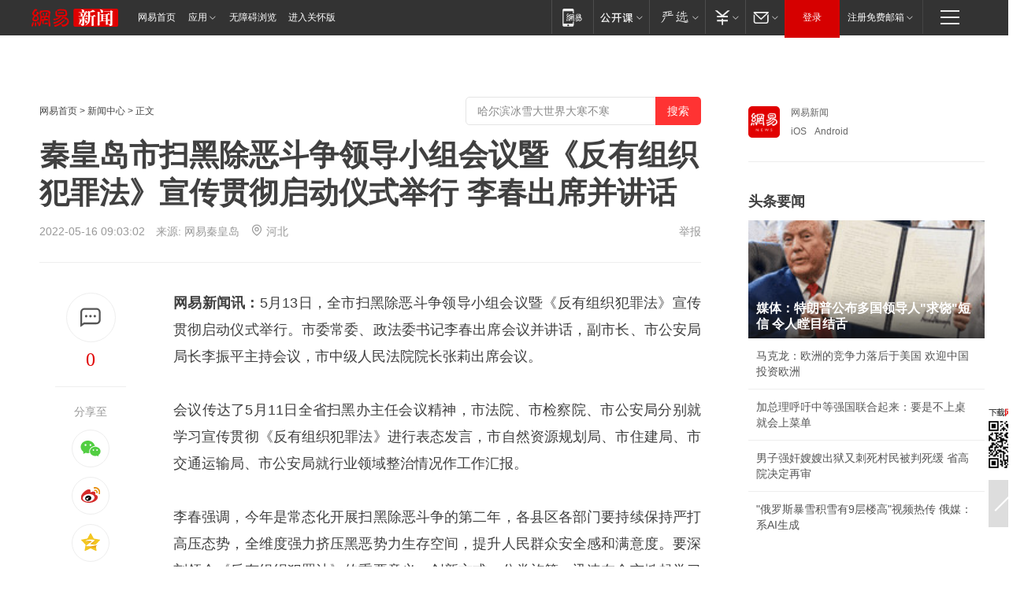

--- FILE ---
content_type: text/html; charset=utf-8
request_url: https://hebei.news.163.com/22/0516/09/H7FQK27L041591O2.html
body_size: 31858
content:
<!DOCTYPE HTML>

<html id="ne_wrap" data-publishtime="2022-05-16 09:03:02" data-category="要闻">
<head>
    <!-- head -->
    
    
    <title>秦皇岛市扫黑除恶斗争领导小组会议暨《反有组织犯罪法》宣传贯彻启动仪式举行 李春出席并讲话|涉黑_网易新闻</title>
    <meta name="keywords" content="反有组织犯罪法,李春,扫黑除恶,市公安局,涉黑"/>
    <meta name="description" content="秦皇岛市扫黑除恶斗争领导小组会议暨《反有组织犯罪法》宣传贯彻启动仪式举行 李春出席并讲话,反有组织犯罪法,李春,扫黑除恶,市公安局,涉黑"/>
    <meta name="author" content="网易">
    <meta name="Copyright" content="网易版权所有">
    <link rel="apple-touch-icon" href="https://static.ws.126.net/163/f2e/common/share-icon.png">
    <link rel="mask-icon" href="https://static.ws.126.net/163/f2e/common/share-icon.png">
    <meta name="msapplication-TileImage" content="https://static.ws.126.net/163/f2e/common/share-icon.png">
    <base target="_blank"><!--[if lte IE 6]></base><![endif]-->
    <meta http-equiv="expires" content="0">
    <meta http-equiv="Cache-Control" content="no-transform">
    <meta http-equiv="Cache-Control" content="no-siteapp">
    <meta http-equiv="x-ua-compatible" content="ie=edge">
    <meta property="og:type" content="article">
    <meta property="og:title" content="秦皇岛市扫黑除恶斗争领导小组会议暨《反有组织犯罪法》宣传贯彻启动仪式举行 李春出席并讲话">
    <meta property="og:description" content="秦皇岛市扫黑除恶斗争领导小组会议暨《反有组织犯罪法》宣传贯彻启动仪式举行 李春出席并讲话,反有组织犯罪法,李春,扫黑除恶,市公安局,涉黑">
    
    <meta property="og:url" content="https://hebei.news.163.com/22/0516/09/H7FQK27L041591O2.html">
    
    <meta property="og:image" content="https://static.ws.126.net/163/f2e/product/post_nodejs/static/logo.png">
    <meta property="article:author" content="网易">
    <meta property="article:published_time" content="2022-05-16T09:03:02+08:00">
    <meta property="twitter:card" content="summary">
    <meta property="twitter:image" content="https://static.ws.126.net/163/f2e/product/post_nodejs/static/logo.png">
    <meta property="twitter:title" content="秦皇岛市扫黑除恶斗争领导小组会议暨《反有组织犯罪法》宣传贯彻启动仪式举行 李春出席并讲话">
    <meta property="twitter:creator" content="网易新闻">
    <meta property="twitter:site" content="网易">
    <meta property="twitter:description" content="秦皇岛市扫黑除恶斗争领导小组会议暨《反有组织犯罪法》宣传贯彻启动仪式举行 李春出席并讲话,反有组织犯罪法,李春,扫黑除恶,市公安局,涉黑">
    
<script>
;(function(){
var el = document.createElement("script");
el.src = "https://lf1-cdn-tos.bytegoofy.com/goofy/ttzz/push.js?de70e43cfa5b194e21ef889e98d7123a7deb9487dce7ed62313212129c4244a219d1c501ebd3301f5e2290626f5b53d078c8250527fa0dfd9783a026ff3cf719";
el.id = "ttzz";
var s = document.getElementsByTagName("script")[0];
s.parentNode.insertBefore(el, s);
})(window);
</script>
    
    
    <meta name="referrer" content="always">
    
    <link rel="canonical" href="https://hebei.news.163.com/22/0516/09/H7FQK27L041591O2.html">
    
    <link rel="alternate" media="only screen and(max-width: 640px)" href="https://m.163.com/news/article/H7FQK27L041591O2.html">
    <meta name="mobile-agent" content="format=html5; url=https://m.163.com/news/article/H7FQK27L041591O2.html?spss=adap_pc">
    <meta name="mobile-agent" content="format=xhtml; url=https://m.163.com/news/article/H7FQK27L041591O2.html?spss=adap_pc">
    <meta name="mobile-agent" content="format=wml; url=https://m.163.com/news/article/H7FQK27L041591O2.html?spss=adap_pc">
    <!--[if lt IE 9]>
    <script type="text/javascript" src="https://static.ws.126.net/163/f2e/post_nodejs/libs/js/html5shiv.min.js"></script><script type="text/javascript" src="https://static.ws.126.net/163/f2e/post_nodejs/libs/js/respond.min.js"></script>
    <![endif]-->
    <script type="text/javascript" data-type="touch/article">!function(){"use strict";var t=["play.163.com"],e={URL:function(){var t,e=self.URL;try{e&&("href"in(t=new self.URL("http://m.163.com"))||(t=void 0))}catch(t){console.log(t)}return function(o){if(t)return new e(o);var i=document.createElement("a");return i.href=o,i}}(),isMobile:function(t){return/android.*?mobile|ipod|blackberry|bb\d+|phone|WindowsWechat/i.test(t||navigator.userAgent)},isPAD:function(t){return/iPad/i.test(t||navigator.userAgent)},blockedDomain:function(e){return-1!=t.indexOf(e)}};!function(t){if(!/noredirect/i.test(location.search)){var o,i=window.location.href,n=new e.URL(i),a=n.hostname;if(!e.blockedDomain(a)&&e.isMobile()){var r=n.search.length>0?n.search.substring(1):"",c=n.hash;r.length>0&&"&"!==r[0]&&(r="&"+r);var s=(o=function(){var t=[{test:/163\.com$/i,domain:"163"},{test:/baidu\.com$/i,domain:"baidu"},{test:/sm\.cn$/i,domain:"sm"},{test:/sogou\.com$/i,domain:"sogou"},{test:/so\.com$/i,domain:"360"},{test:/google/i,domain:"google"},{test:/bing/i,domain:"bing"},{test:/weibo/i,domain:"weibo"},{test:/toutiao/i,domain:"toutiao"}],e=document.referrer,o="",i="";if(e){var n=e.match(/^([hH][tT]{2}[pP]:\/\/|[hH][tT]{2}[pP][sS]:\/\/)([^\/]+).*?/);o=n&&n[2]?n[2]:o}if(o){i=o;for(var a,r=0;r<t.length;r++)if((a=t[r]).test.test(o)){i=a.domain;break}}return i}())?"&referFrom="+o:"",m=t&&t(s,i,r,c);m&&(window.location.href=m)}}}((function(t,e,o,i){var n=/([A-Z0-9]{16})(?:_\w+)?\.html/.exec(e);if(n){var a=n[1];if(n=/https?:\/\/(?:.*\.)?([a-z0-9]*)\.163\.com\/(?:\w+\/)?\d{2}\/\d{4}\/\d{2}\/([A-Z0-9]{16})(?:_\w+)?\.html/.exec(e)||/https?:\/\/www\.163\.com\/([a-z0-9]*)\/article\/([A-Z0-9]{16})(?:_\w+)?\.html/.exec(e)){n[1];return"local","https://m.163.com/local/article/"+a+".html?spss=adap_pc"+t+"#adaptation=pc"}return"https://m.163.com/touch/article.html?docid="+a+"&spss=adap_pc"+t+"#adaptation=pc"}return!1}))}();</script>
    <script src="https://static.ws.126.net/utf8/assets/js/jquery-1.10.2.min.js"></script>
    <script>jQuery.ajaxSettings.cache = true</script>
    <link href="https://static.ws.126.net/163/f2e/product/post2020_cms/static/css/main.d53ba9b4.css" rel="stylesheet">
</head>
<body aria-url="https://www.163.com/news/article/H7FQK27L041591O2_pa11y.html" class="float_ad_flag">
    <!-- 通用导航 -->
    
    <link rel="stylesheet" href="https://static.ws.126.net/163/f2e/commonnav2019/css/commonnav_headcss-fad753559b.css"/>
<!-- urs -->
<script _keep="true" src="https://urswebzj.nosdn.127.net/webzj_cdn101/message.js" type="text/javascript"></script>
<div class="ntes_nav_wrap" id="js_N_NTES_wrap">
  <div class="ntes-nav" id="js_N_nav">
    <div class="ntes-nav-main clearfix">
            <div class="c-fl" id="js_N_nav_left">
        <a class="ntes-nav-index-title ntes-nav-entry-wide c-fl" href="https://www.163.com/" title="网易首页">网易首页</a>
        <!-- 应用 -->
        <div class="js_N_navSelect ntes-nav-select ntes-nav-select-wide ntes-nav-app  c-fl">
          <a href="https://www.163.com/#f=topnav" class="ntes-nav-select-title ntes-nav-entry-bgblack JS_NTES_LOG_FE">应用
            <em class="ntes-nav-select-arr"></em>
          </a>
          <div class="ntes-nav-select-pop">
            <ul class="ntes-nav-select-list clearfix">
              <li>
                <a href="https://m.163.com/newsapp/#f=topnav">
                  <span>
                    <em class="ntes-nav-app-newsapp">网易新闻</em>
                  </span>
                </a>
              </li>
              <li>
                <a href="https://open.163.com/#f=topnav">
                  <span>
                    <em class="ntes-nav-app-open">网易公开课</em>
                  </span>
                </a>
              </li>
              <li>
                <a href="https://hongcai.163.com/?from=pcsy-button">
                  <span>
                    <em class="ntes-nav-app-hongcai">网易红彩</em>
                  </span>
                </a>
              </li>
              <li>
                <a href="https://u.163.com/aosoutbdbd8">
                  <span>
                    <em class="ntes-nav-app-yanxuan">网易严选</em>
                  </span>
                </a>
              </li>
              <li>
                <a href="https://mail.163.com/client/dl.html?from=mail46">
                  <span>
                    <em class="ntes-nav-app-mail">邮箱大师</em>
                  </span>
                </a>
              </li>
              <li class="last">
                <a href="https://study.163.com/client/download.htm?from=163app&utm_source=163.com&utm_medium=web_app&utm_campaign=business">
                  <span>
                    <em class="ntes-nav-app-study">网易云课堂</em>
                  </span>
                </a>
              </li>
            </ul>
          </div>
        </div>
      </div>
      <div class="c-fr">
        <!-- 片段开始 -->
        <div class="ntes-nav-quick-navigation">
          <a rel="noreferrer"class="ntes-nav-quick-navigation-btn" id="js_N_ntes_nav_quick_navigation_btn" target="_self">
            <em>快速导航
              <span class="menu1"></span>
              <span class="menu2"></span>
              <span class="menu3"></span>
            </em>
          </a>
          <div class="ntes-quicknav-pop" id="js_N_ntes_quicknav_pop">
            <div class="ntes-quicknav-list">
              <div class="ntes-quicknav-content">
                <ul class="ntes-quicknav-column ntes-quicknav-column-1">
                  <li>
                    <h3>
                      <a href="https://news.163.com">新闻</a>
                    </h3>
                  </li>
                  <li>
                    <a href="https://news.163.com/domestic">国内</a>
                  </li>
                  <li>
                    <a href="https://news.163.com/world">国际</a>
                  </li>
                  <li>
                    <a href="https://news.163.com/special/wangsansanhome/">王三三</a>
                  </li>
                </ul>
                <ul class="ntes-quicknav-column ntes-quicknav-column-2">
                  <li>
                    <h3>
                      <a href="https://sports.163.com">体育</a>
                    </h3>
                  </li>
                  <li>
                    <a href="https://sports.163.com/nba">NBA</a>
                  </li>
                  <li>
                    <a href="https://sports.163.com/cba">CBA</a>
                  </li>
                  <li>
                    <a href="https://sports.163.com/allsports">综合</a>
                  </li>
                  <li>
                    <a href="https://sports.163.com/zc">中超</a>
                  </li>
                  <li>
                    <a href="https://sports.163.com/world">国际足球</a>
                  </li>
                  <li>
                    <a href="https://sports.163.com/yc">英超</a>
                  </li>
                  <li>
                    <a href="https://sports.163.com/xj">西甲</a>
                  </li>
                  <li>
                    <a href="https://sports.163.com/yj">意甲</a>
                  </li>
                </ul>
                <ul class="ntes-quicknav-column ntes-quicknav-column-3">
                  <li>
                    <h3>
                      <a href="https://ent.163.com">娱乐</a>
                    </h3>
                  </li>
                  <li>
                    <a href="https://ent.163.com/star">明星</a>
                  </li>
                  <li>
                    <a href="https://ent.163.com/movie">电影</a>
                  </li>
                  <li>
                    <a href="https://ent.163.com/tv">电视</a>
                  </li>
                  <li>
                    <a href="https://ent.163.com/music">音乐</a>
                  </li>
                  <li>
                    <a href="https://ent.163.com/special/fmgs/">封面故事</a>
                  </li>
                </ul>
                <ul class="ntes-quicknav-column ntes-quicknav-column-4">
                  <li>
                    <h3>
                      <a href="https://money.163.com">财经</a>
                    </h3>
                  </li>
                  <li>
                    <a href="https://money.163.com/stock">股票</a>
                  </li>
                  <li>
                    <a href="https://money.163.com/special/caijingyuanchuang/">原创</a>
                  </li>
                  <li>
                    <a href="https://money.163.com/special/wycjzk-pc/">智库</a>
                  </li>
                </ul>
                <ul class="ntes-quicknav-column ntes-quicknav-column-5">
                  <li>
                    <h3>
                      <a href="https://auto.163.com">汽车</a>
                    </h3>
                  </li>
                  <li>
                    <a href="https://auto.163.com/buy">购车</a>
                  </li>
                  <li>
                    <a href="http://product.auto.163.com">车型库</a>
                  </li>
                </ul>
                <ul class="ntes-quicknav-column ntes-quicknav-column-6">
                  <li>
                    <h3>
                      <a href="https://tech.163.com">科技</a>
                    </h3>
                  </li>
                  <li>
                    <a href="https://tech.163.com/smart/">网易智能</a>
                  </li>
                  <li>
                    <a href="https://tech.163.com/special/S1554800475317/">原创</a>
                  </li>
                  <li>
                    <a href="https://tech.163.com/it">IT</a>
                  </li>
                  <li>
                    <a href="https://tech.163.com/internet">互联网</a>
                  </li>
                  <li>
                    <a href="https://tech.163.com/telecom/">通信</a>
                  </li>
                </ul>
                <ul class="ntes-quicknav-column ntes-quicknav-column-7">
                  <li>
                    <h3>
                      <a href="https://fashion.163.com">时尚</a>
                    </h3>
                  </li>
                  <li>
                    <a href="https://fashion.163.com/art">艺术</a>
                  </li>
                  <li>
                    <a href="https://travel.163.com">旅游</a>
                  </li>
                </ul>
                <ul class="ntes-quicknav-column ntes-quicknav-column-8">
                  <li>
                    <h3>
                      <a href="https://mobile.163.com">手机</a>
                      <span>/</span>
                      <a href="https://digi.163.com/">数码</a>
                    </h3>
                  </li>
                  <li>
                    <a href="https://mobile.163.com/special/jqkj_list/">惊奇科技</a>
                  </li>
                  <li>
                    <a href="https://mobile.163.com/special/cpshi_list/">易评机</a>
                  </li>
                  <li>
                    <a href="https://hea.163.com/">家电</a>
                  </li>
                </ul>
                <ul class="ntes-quicknav-column ntes-quicknav-column-9">
                  <li>
                    <h3>
                      <a href="https://house.163.com">房产</a>
                      <span>/</span>
                      <a href="https://home.163.com">家居</a>
                    </h3>
                  </li>
                  <li>
                    <a href="https://bj.house.163.com">北京房产</a>
                  </li>
                  <li>
                    <a href="https://sh.house.163.com">上海房产</a>
                  </li>
                  <li>
                    <a href="https://gz.house.163.com">广州房产</a>
                  </li>
                  <li>
                    <a href="https://xf.house.163.com/">楼盘库</a>
                  </li>
                  <li>
                    <a href="https://designer.home.163.com/search">设计师库</a>
                  </li>
                  <li>
                    <a href="https://photo.home.163.com/">案例库</a>
                  </li>
                </ul>
                <ul class="ntes-quicknav-column ntes-quicknav-column-11">
                  <li>
                    <h3>
                      <a href="https://edu.163.com">教育</a>
                    </h3>
                  </li>
                  <li>
                    <a href="https://edu.163.com/liuxue">留学</a>
                  </li>
                  <li>
                    <a href="https://edu.163.com/gaokao">高考</a>
                  </li>
                </ul>
                <div class="ntes-nav-sitemap">
                  <a href="https://sitemap.163.com/">
                    <i></i>查看网易地图</a>
                </div>
              </div>
            </div>
          </div>
        </div>
        <div class="c-fr">
          <div class="c-fl" id="js_N_navLoginBefore">
            <div id="js_N_navHighlight" class="js_loginframe ntes-nav-login ntes-nav-login-normal">
              <a href="https://reg.163.com/" class="ntes-nav-login-title" id="js_N_nav_login_title">登录</a>
              <div class="ntes-nav-loginframe-pop" id="js_N_login_wrap">
                <!--加载登陆组件-->
              </div>
            </div>
            <div class="js_N_navSelect ntes-nav-select ntes-nav-select-wide  JS_NTES_LOG_FE c-fl">
              <a class="ntes-nav-select-title ntes-nav-select-title-register" href="https://mail.163.com/register/index.htm?from=163navi&regPage=163">注册免费邮箱
                <em class="ntes-nav-select-arr"></em>
              </a>
              <div class="ntes-nav-select-pop">
                <ul class="ntes-nav-select-list clearfix" style="width:210px;">
                  <li>
                    <a href="https://reg1.vip.163.com/newReg1/reg?from=new_topnav&utm_source=new_topnav">
                      <span style="width:190px;">注册VIP邮箱（特权邮箱，付费）</span>
                    </a>
                  </li>
                  <li class="last JS_NTES_LOG_FE">
                    <a href="https://mail.163.com/client/dl.html?from=mail46">
                      <span style="width:190px;">免费下载网易官方手机邮箱应用</span>
                    </a>
                  </li>
                </ul>
              </div>
            </div>
          </div>
          <div class="c-fl" id="js_N_navLoginAfter" style="display:none">
            <div id="js_N_logined_warp" class="js_N_navSelect ntes-nav-select ntes-nav-logined JS_NTES_LOG_FE">
              <a class="ntes-nav-select-title ntes-nav-logined-userinfo">
                <span id="js_N_navUsername" class="ntes-nav-logined-username"></span>
                <em class="ntes-nav-select-arr"></em>
              </a>
              <div id="js_login_suggest_wrap" class="ntes-nav-select-pop">
                <ul id="js_logined_suggest" class="ntes-nav-select-list clearfix"></ul>
              </div>
            </div>
            <a class="ntes-nav-entry-wide c-fl" target="_self" id="js_N_navLogout">安全退出</a>
          </div>
        </div>

        <ul class="ntes-nav-inside">
          <li>
            <div class="js_N_navSelect ntes-nav-select c-fl">
              <a href="https://www.163.com/newsapp/#f=163nav" class="ntes-nav-mobile-title ntes-nav-entry-bgblack">
                <em class="ntes-nav-entry-mobile">移动端</em>
              </a>
              <div class="qrcode-img">
                <a href="https://www.163.com/newsapp/#f=163nav">
                  <img src="//static.ws.126.net/f2e/include/common_nav/images/topapp.jpg">
                </a>
              </div>
            </div>
          </li>
          <li>
            <div class="js_N_navSelect ntes-nav-select c-fl">
              <a id="js_love_url" href="https://open.163.com/#ftopnav0" class="ntes-nav-select-title ntes-nav-select-title-huatian ntes-nav-entry-bgblack">
                <em class="ntes-nav-entry-huatian">网易公开课</em>
                <em class="ntes-nav-select-arr"></em>
                <span class="ntes-nav-msg">
                  <em class="ntes-nav-msg-num"></em>
                </span>
              </a>
              <div class="ntes-nav-select-pop ntes-nav-select-pop-huatian">
                <ul class="ntes-nav-select-list clearfix">
                  <li>
                    <a href="https://open.163.com/ted/#ftopnav1">
                      <span>TED</span>
                    </a>
                  </li>
                  <li>
                    <a href="https://open.163.com/cuvocw/#ftopnav2">
                      <span>中国大学视频公开课</span>
                    </a>
                  </li>
                  <li>
                    <a href="https://open.163.com/ocw/#ftopnav3">
                      <span>国际名校公开课</span>
                    </a>
                  </li>
                  <li>
                    <a href="https://open.163.com/appreciation/#ftopnav4">
                      <span>赏课·纪录片</span>
                    </a>
                  </li>
                  <li>
                    <a href="https://vip.open.163.com/#ftopnav5">
                      <span>付费精品课程</span>
                    </a>
                  </li>
                  <li>
                    <a href="https://open.163.com/special/School/beida.html#ftopnav6">
                      <span>北京大学公开课</span>
                    </a>
                  </li>
                  <li class="last">
                    <a href="https://open.163.com/newview/movie/courseintro?newurl=ME7HSJR07#ftopnav7">
                      <span>英语课程学习</span>
                    </a>
                  </li>
                </ul>
              </div>
            </div>
          </li>
          <li>
            <div class="js_N_navSelect ntes-nav-select c-fl">
              <a id="js_lofter_icon_url" href="https://you.163.com/?from=web_fc_menhu_xinrukou_1" class="ntes-nav-select-title ntes-nav-select-title-lofter ntes-nav-entry-bgblack">
                <em class="ntes-nav-entry-lofter">网易严选</em>
                <em class="ntes-nav-select-arr"></em>
                <span class="ntes-nav-msg" id="js_N_navLofterMsg">
                  <em class="ntes-nav-msg-num"></em>
                </span>
              </a>
              <div class="ntes-nav-select-pop ntes-nav-select-pop-lofter">
                <ul id="js_lofter_pop_url" class="ntes-nav-select-list clearfix">
                  <li>
                    <a href="https://act.you.163.com/act/pub/ABuyLQKNmKmK.html?from=out_ynzy_xinrukou_2">
                      <span>新人特价</span>
                    </a>
                  </li>
                  <li>
                    <a href="https://you.163.com/topic/v1/pub/Pew1KBH9Au.html?from=out_ynzy_xinrukou_3">
                      <span>9.9专区</span>
                    </a>
                  </li>
                  <li>
                    <a href="https://you.163.com/item/newItemRank?from=out_ynzy_xinrukou_4">
                      <span>新品热卖</span>
                    </a>
                  </li>
                  <li>
                    <a href="https://you.163.com/item/recommend?from=out_ynzy_xinrukou_5">
                      <span>人气好物</span>
                    </a>
                  </li>
                  <li>
                    <a href="https://you.163.com/item/list?categoryId=1005000&from=out_ynzy_xinrukou_7">
                      <span>居家生活</span>
                    </a>
                  </li>
                  <li>
                    <a href="https://you.163.com/item/list?categoryId=1010000&from=out_ynzy_xinrukou_8">
                      <span>服饰鞋包</span>
                    </a>
                  </li>
                  <li>
                    <a href="https://you.163.com/item/list?categoryId=1011000&from=out_ynzy_xinrukou_9">
                      <span>母婴亲子</span>
                    </a>
                  </li>
                  <li class="last">
                    <a href="https://you.163.com/item/list?categoryId=1005002&from=out_ynzy_xinrukou_10">
                      <span>美食酒水</span>
                    </a>
                  </li>
                </ul>
              </div>
            </div>
          </li>
          <li>
            <div class="js_N_navSelect ntes-nav-select c-fl">
              <a href="https://ecard.163.com/" class="ntes-nav-select-title
        ntes-nav-select-title-money ntes-nav-entry-bgblack">
                <em class="ntes-nav-entry-money">支付</em>
                <em class="ntes-nav-select-arr"></em>
              </a>
              <div class="ntes-nav-select-pop ntes-nav-select-pop-temp">
                <ul class="ntes-nav-select-list clearfix">
                  <li>
                    <a href="https://ecard.163.com/#f=topnav">
                      <span>一卡通充值</span>
                    </a>
                  </li>
                  <li>
                    <a href="https://ecard.163.com/script/index#f=topnav">
                      <span>一卡通购买</span>
                    </a>
                  </li>
                  <li>
                    <a href="https://epay.163.com/">
                      <span>我的网易支付</span>
                    </a>
                  </li>
                  <li class="last">
                    <a href="https://globalpay.163.com/home">
                      <span>网易跨境支付</span>
                    </a>
                  </li>
                </ul>
              </div>
            </div>
          </li>
          <li>
            <div class="js_N_navSelect ntes-nav-select c-fl">
              <a id="js_mail_url" rel="noreferrer"class="ntes-nav-select-title
        ntes-nav-select-title-mail ntes-nav-entry-bgblack">
                <em class="ntes-nav-entry-mail">邮箱</em>
                <em class="ntes-nav-select-arr"></em>
                <span class="ntes-nav-msg" id="js_N_navMailMsg">
                  <em class="ntes-nav-msg-num" id="js_N_navMailMsgNum"></em>
                </span>
              </a>
              <div class="ntes-nav-select-pop ntes-nav-select-pop-mail">
                <ul class="ntes-nav-select-list clearfix">
                  <li>
                    <a href="https://email.163.com/#f=topnav">
                      <span>免费邮箱</span>
                    </a>
                  </li>
                  <li>
                    <a href="https://vipmail.163.com/#f=topnav">
                      <span>VIP邮箱</span>
                    </a>
                  </li>
                  <li>
                    <a href="https://qiye.163.com/?from=NetEase163top">
                      <span>企业邮箱</span>
                    </a>
                  </li>
                  <li>
                    <a href="https://mail.163.com/register/index.htm?from=ntes_nav&regPage=163">
                      <span>免费注册</span>
                    </a>
                  </li>
                  <li class="last">
                    <a href="https://mail.163.com/dashi/dlpro.html?from=mail46">
                      <span>客户端下载</span>
                    </a>
                  </li>
                </ul>
              </div>
            </div>
          </li>
        </ul>
      </div>
    </div>
  </div>
</div>
<script src="https://static.ws.126.net/163/f2e/commonnav2019/js/commonnav_headjs-8e9e7c8602.js"></script>
    <script>
        // logo
        window.channelConfigLogo = 'https://static.ws.126.net/f2e/news/res/channel_logo_new/news.png'
        window.channelConfigUrl = 'https://news.163.com/'
        window.__STOCK_COMPONENT__ = [];
        // 初始化body宽度
        function getWindowSize(){if(window.innerHeight){return{'width':window.innerWidth,'height':window.innerHeight}}else if(document.documentElement&&document.documentElement.clientHeight){return{'width':document.documentElement.clientWidth,'height':document.documentElement.clientHeight}}else if(document.body){return{'width':document.body.clientWidth,'height':document.body.clientHeight}}}var DEFAULT_VERSION="9.0";var ua=navigator.userAgent.toLowerCase();var isIE=ua.indexOf("msie")>-1;var safariVersion;if(isIE){safariVersion=ua.match(/msie ([\d.]+)/)[1]}if(safariVersion<=DEFAULT_VERSION){if(safariVersion==7){jQuery(document.body).addClass("w9")}}function resizeNav(){if(getWindowSize().width<1366&&safariVersion!=7){jQuery(document.body).addClass("")}if(getWindowSize().width>=1366&&safariVersion!=7){jQuery(document.body).removeClass("w9")}};resizeNav();
        // 正文图集封面
        
    </script>
    
    <!-- 顶通 -->
    <div class="post_area post_columnad_top" data-adid="article_cms_column_1">
        
    </div>
    
    <!-- content -->
    <div class="container clearfix" id="container" data-hidead="false">
        <!-- 左侧 -->
        <div class="post_main">
            <!-- crumb -->
            
            <!-- crumb -->
            <div class="post_crumb">
                <a href="https://www.163.com/">网易首页</a> &gt;
                <a href="https://news.163.com/">新闻中心</a> &gt;
                
                正文
				<div id="netease_search" style=" margin: -12px 0 0 0; vertical-align: top; float:right;"></div>
              	<script>window.UID_TARGET = ['0', '1', '2', '3', '4', '5', '6', '7']</script>
				<script src="https://static.ws.126.net/163/f2e/modules/search2022/search2022.cdbc9331.js" async></script>
            </div>
            <!-- 标题、摘要 -->
            
            <h1 class="post_title">秦皇岛市扫黑除恶斗争领导小组会议暨《反有组织犯罪法》宣传贯彻启动仪式举行 李春出席并讲话</h1>
            <!-- 来源 -->
            <div class="post_info">
                2022-05-16 09:03:02　来源: 网易秦皇岛</a>
              	<img src="https://static.ws.126.net/163/f2e/dy_media/dy_media/static/images/ipLocation.f6d00eb.svg" style="vertical-align: top;margin: -7px 0 0 6px;">河北
                <a href="https://www.163.com/special/0077jt/tipoff.html?title=%E7%A7%A6%E7%9A%87%E5%B2%9B%E5%B8%82%E6%89%AB%E9%BB%91%E9%99%A4%E6%81%B6%E6%96%97%E4%BA%89%E9%A2%86%E5%AF%BC%E5%B0%8F%E7%BB%84%E4%BC%9A%E8%AE%AE%E6%9A%A8%E3%80%8A%E5%8F%8D%E6%9C%89%E7%BB%84%E7%BB%87%E7%8A%AF%E7%BD%AA%E6%B3%95%E3%80%8B%E5%AE%A3%E4%BC%A0%E8%B4%AF%E5%BD%BB%E5%90%AF%E5%8A%A8%E4%BB%AA%E5%BC%8F%E4%B8%BE%E8%A1%8C%20%E6%9D%8E%E6%98%A5%E5%87%BA%E5%B8%AD%E5%B9%B6%E8%AE%B2%E8%AF%9D" target="_blank" class="post_jubao">举报</a>
            </div>
            <!-- keywordsList-->
            
            
            <div class="post_content" id="content">
                <div class="post_top">
                    <!-- 左侧悬浮分享 -->
                    
                    <div class="post_top_tie">
                        <a class="post_top_tie_icon" target="_self" href="#post_comment_area" title="快速发贴"></a>
                        <a class="post_top_tie_count js-tielink js-tiejoincount" href="#" title="点击查看跟贴">0</a>
                    </div>
                    <div class="post_top_share">
                        <span class="post_top_share_title">分享至</span>
                        <ul class="post_share">
                            <li class="share_weixin js_weixin">
                                <a href="javascript:;" target="_self"><i title="分享到微信"></i></a>
                            </li>
                            <li class="share_weibo js_share" data-type="weibo">
                                <a href="javascript:;" target="_self"><i title="分享到新浪微博"></i></a>
                            </li>
                            <li class="share_qzone js_share" data-type="qzone">
                                <a href="javascript:;" target="_self"><i title="分享到QQ空间"></i></a>
                            </li>
                        </ul>
                        <div class="js_qrcode_wrap hidden" id="js_qrcode_top">
                            <div class="js_qrcode_arr"></div>
                            <a href="javascript:;" target="_self" class="js_qrcode_close" title="关闭"></a>
                            <div class="js_qrcode_img js_share_qrcode"></div>
                            <p>用微信扫码二维码</p>
                            <p>分享至好友和朋友圈</p>
                        </div>
                    </div>
                </div>
                <!-- 摘要 核心提示 -->
                
                
                
                <!-- 正文 -->
                
                <div class="post_body">
                    
                    <p><b>网易新闻讯：</b>5月13日，全市扫黑除恶斗争领导小组会议暨《反有组织犯罪法》宣传贯彻启动仪式举行。市委常委、政法委书记李春出席会议并讲话，副市长、市公安局局长李振平主持会议，市中级人民法院院长张莉出席会议。</p><p>会议传达了5月11日全省扫黑办主任会议精神，市法院、市检察院、市公安局分别就学习宣传贯彻《反有组织犯罪法》进行表态发言，市自然资源规划局、市住建局、市交通运输局、市公安局就行业领域整治情况作工作汇报。</p><p>李春强调，今年是常态化开展扫黑除恶斗争的第二年，各县区各部门要持续保持严打高压态势，全维度强力挤压黑恶势力生存空间，提升人民群众安全感和满意度。要深刻领会《反有组织犯罪法》的重要意义，创新方式，分类施策，迅速在全市掀起学习宣传贯彻热潮。要聚焦“十件实事”，严格核查标准和流程，切实提升涉黑涉恶举报线索的核查质效。各行业领域牵头单位要采取成效明显、具体过硬的整治措施，切实整治行业乱象。要严厉打击“村霸”等黑恶犯罪，依法高效办理涉黑涉恶案件，推动常态化扫黑除恶斗争取得新成效，为党的二十大胜利召开营造安全稳定的政治社会环境。</p><p>会议以视频会议形式召开，各县区设分会场。</p><p>来源：秦皇岛日报 记者：高畅</p><p class="f_center"><img onerror="javascript:this.style.opacity = 0;" src="https://nimg.ws.126.net/?url=http%3A%2F%2Fcms-bucket.ws.126.net%2F2022%2F0516%2F7156214cj00rbyawl002vc000qi017kc.jpg&thumbnail=660x2147483647&quality=80&type=jpg" alt="" style="margin: 0px auto; display: block;" /><br  /></p><p><!--StartFragment--><!--EndFragment--></p>
                    <div style="height: 0px;overflow:hidden;"><img src="https://static.ws.126.net/163/f2e/product/post_nodejs/static/logo.png"></div>
                </div>
                <!-- 相关 -->
                
                
                <!-- 作者 来源 -->
                
                <div class="post_author">
                    <a href="https://news.163.com/"><img src="https://static.ws.126.net/cnews/css13/img/end_news.png" alt="韩童" width="13" height="12" class="icon"></a>
                    
                    本文来源：网易秦皇岛
                    
                    
                    责任编辑：
                    韩童_q123
                </div>
                <!-- 文末广告 -->
                
                <!-- 声明 -->
                
                
                <!-- 分页 -->
                
                
                
                <!-- 跟贴 -->
                <script>
                    var isShowComments = true;
                </script>
                                
                <!-- 02通栏 -->
                <div class="post_columnad_mid" data-adid="article_cms_column_2">
                    <!-- 广告位：网易-内容频道-文章页面-01通栏 -->
                </div>
                
                <link rel="stylesheet" href="https://static.ws.126.net/163/f2e/tie-sdk/tie-2020-11b4ffc1a813dfcc799e.css">
<script>
  var loadMessageError2 = function () {
      // message加载失败降级到nginx,产品可以在load事件重新初始化
      var cdnPath = 'https://dl.reg.163.com/webzj/ngx/message.js';
      var script = document.createElement('script');
      script.src = cdnPath;
      document.body.appendChild(script);
  }
  var loadMessageError1 = function () {
      // message加载失败降级备份cdn域名,产品可以在load事件重新初始化
      var cdnPath = 'https://webzj.netstatic.net/webzj_cdn101/message4.js';
      var script = document.createElement('script');
      script.src = cdnPath;
      script.onerror = loadMessageError2
      document.body.appendChild(script);
  }  
</script>
<script onerror="loadMessageError1()" src="https://urswebzj.nosdn.127.net/webzj_cdn101/message.js"></script>
<script type="text/javascript" src="https://acstatic-dun.126.net/tool.min.js"></script>
<script type="text/javascript">
  //初始化反作弊
  var wm = null;
  // 只需初始化一次
  initWatchman({
    productNumber: 'YD00157343455660',
    onload: function (instance) {
      wm = instance
    }
  });
</script>
<script type="text/javascript" src="https://static.ws.126.net/163/f2e/tie-sdk/tie-2020-11b4ffc1a813dfcc799e.js"></script>

                <div class="tie-areas post_comment" id="post_comment_area">
                    <div id="tie"></div>
                </div>
                <script>
                    ;(function () {
                        if (window.isShowComments === undefined) {
                            window.isShowComments = true;
                        }
                        var config = {
                            "productKey": "a2869674571f77b5a0867c3d71db5856",
                            "docId": "H7FQK27L041591O2", //"H7FQK27L041591O2", "FNMG85GQ0514HDQI"
                            "target": document.getElementById("tie"),
                            "operators": ["up", "down", "reply", "share"],
                            "isShowComments": isShowComments,   //是否显示帖子列表
                            "hotSize": 3,   //热门跟贴列表 展示3 条
                            "newSize": 2,   //最新跟贴列表 展示 10 条
                            "showPaging": false, //显示分页栏
                            "submitType": "commentPage"   //新发帖子的展现形式：停留在当前页面(currentPage) | 跳转到跟贴详情页(commentPage)
                        };
                        Tie.init(config, function(data) {});
                    })();
                </script>
            </div>
            <!-- 热门 -->
            
            <div class="post_recommends js-tab-mod" data-event="click" >
                <div class="post_recommends_titles">
                    <div class="post_recommends_title js-tab">相关推荐</div>
                    <div class="post_recommends_title js-tab">热点推荐</div>
                </div>
                <div class="post_recommends_ulist js-content">
                    <ul class="post_recommends_list">
                        
                        
                        
                        
						
                        
                        <li class="post_recommend">
                            
                            <a class="post_recommend_img" href="https://www.163.com/v/video/VZIL49UP4.html?f=post2020_dy_recommends">
                                <img src="https://nimg.ws.126.net/?url=http://videoimg.ws.126.net/cover/20260118/lespCdywR_cover.jpg&thumbnail=140y88&quality=80&type=jpg" onerror="this.onerror=''; this.src='https://static.ws.126.net/dy/images/default180x120.jpg'" alt="婚礼变葬礼！女子在结婚前一天离奇去世，究竟发生了什么？纪录">
                            </a>
                            
                            <div class="post_recommend_info">
                                <h3 class="post_recommend_title"><a href="https://www.163.com/v/video/VZIL49UP4.html?f=post2020_dy_recommends"><i class="post_recommend_video"></i>婚礼变葬礼！女子在结婚前一天离奇去世，究竟发生了什么？纪录</a></h3>
                                <p class="post_recommend_time">小名狗剩哥 2026-01-18 18:14:44</p>
                                <a href="https://www.163.com/v/video/VZIL49UP4.html?f=post2020_dy_recommends" class="post_recommend_tie">
                                    <span class="post_recommend_tie_inner">
                                        <span class="post_recommend_tie_icon">
                                            <i></i> 2
                                        </span>
                                        <span class="post_recommend_tie_text">
                                            <em>跟贴</em> 2
                                        </span>
                                    </span>
                                </a>
                            </div>
                        </li>
                        
                        
                        
						
                        
                        <li class="post_recommend">
                            
                            <a class="post_recommend_img" href="https://www.163.com/v/video/VZILTB7CF.html?f=post2020_dy_recommends">
                                <img src="https://nimg.ws.126.net/?url=http://videoimg.ws.126.net/cover/20260119/CRtgmWJTQ_cover.jpg&thumbnail=140y88&quality=80&type=jpg" onerror="this.onerror=''; this.src='https://static.ws.126.net/dy/images/default180x120.jpg'" alt="借债赌输想赖账，工地暗害致人伤，岩老师出手帮，12万欠款必须还">
                            </a>
                            
                            <div class="post_recommend_info">
                                <h3 class="post_recommend_title"><a href="https://www.163.com/v/video/VZILTB7CF.html?f=post2020_dy_recommends"><i class="post_recommend_video"></i>借债赌输想赖账，工地暗害致人伤，岩老师出手帮，12万欠款必须还</a></h3>
                                <p class="post_recommend_time">胡莱克修斯 2026-01-19 01:32:19</p>
                                <a href="https://www.163.com/v/video/VZILTB7CF.html?f=post2020_dy_recommends" class="post_recommend_tie">
                                    <span class="post_recommend_tie_inner">
                                        <span class="post_recommend_tie_icon">
                                            <i></i> 3
                                        </span>
                                        <span class="post_recommend_tie_text">
                                            <em>跟贴</em> 3
                                        </span>
                                    </span>
                                </a>
                            </div>
                        </li>
                        
                        
                        
						
						<div class="post_recommend artificial_collect_item"></div>
						
                        
                        <li class="post_recommend">
                            
                            <a class="post_recommend_img" href="https://www.163.com/v/video/VZIQTQG1M.html?f=post2020_dy_recommends">
                                <img src="https://nimg.ws.126.net/?url=http://videoimg.ws.126.net/cover/20260121/vJNtm8O3r_cover.jpg&thumbnail=140y88&quality=80&type=jpg" onerror="this.onerror=''; this.src='https://static.ws.126.net/dy/images/default180x120.jpg'" alt="64岁癌母碰瓷筹钱被儿吼！律师解读：碰瓷与合法捐款">
                            </a>
                            
                            <div class="post_recommend_info">
                                <h3 class="post_recommend_title"><a href="https://www.163.com/v/video/VZIQTQG1M.html?f=post2020_dy_recommends"><i class="post_recommend_video"></i>64岁癌母碰瓷筹钱被儿吼！律师解读：碰瓷与合法捐款</a></h3>
                                <p class="post_recommend_time">周兆成律师 2026-01-21 00:16:52</p>
                                <a href="https://www.163.com/v/video/VZIQTQG1M.html?f=post2020_dy_recommends" class="post_recommend_tie">
                                    <span class="post_recommend_tie_inner">
                                        <span class="post_recommend_tie_icon">
                                            <i></i> 0
                                        </span>
                                        <span class="post_recommend_tie_text">
                                            <em>跟贴</em> 0
                                        </span>
                                    </span>
                                </a>
                            </div>
                        </li>
                        
                        
                        
						
						<div class="post_recommend artificial_collect_item"></div>
						
                        
                        <li class="post_recommend">
                            
                            <a class="post_recommend_img" href="https://www.163.com/v/video/VZIOT9Q2O.html?f=post2020_dy_recommends">
                                <img src="https://nimg.ws.126.net/?url=http://videoimg.ws.126.net/cover/20260120/dqGCnAJsD_cover.jpg&thumbnail=140y88&quality=80&type=jpg" onerror="this.onerror=''; this.src='https://static.ws.126.net/dy/images/default180x120.jpg'" alt="1200亿天价订单涉嫌误导性陈述，证监会立案调查">
                            </a>
                            
                            <div class="post_recommend_info">
                                <h3 class="post_recommend_title"><a href="https://www.163.com/v/video/VZIOT9Q2O.html?f=post2020_dy_recommends"><i class="post_recommend_video"></i>1200亿天价订单涉嫌误导性陈述，证监会立案调查</a></h3>
                                <p class="post_recommend_time">究竟视频 2026-01-20 05:29:16</p>
                                <a href="https://www.163.com/v/video/VZIOT9Q2O.html?f=post2020_dy_recommends" class="post_recommend_tie">
                                    <span class="post_recommend_tie_inner">
                                        <span class="post_recommend_tie_icon">
                                            <i></i> 0
                                        </span>
                                        <span class="post_recommend_tie_text">
                                            <em>跟贴</em> 0
                                        </span>
                                    </span>
                                </a>
                            </div>
                        </li>
                        
                        
                        
						
                        
                        <li class="post_recommend">
                            
                            <a class="post_recommend_img" href="https://www.163.com/news/article/KJO4AVMQ000189PS.html?f=post2020_dy_recommends">
                                <img src="https://nimg.ws.126.net/?url=http://cms-bucket.ws.126.net/2026/0120/ebefe182p00t95smh004fc0009c0070c.png&thumbnail=140y88&quality=80&type=jpg" onerror="this.onerror=''; this.src='https://static.ws.126.net/dy/images/default180x120.jpg'" alt="冯德莱恩:欧盟决定永久冻结俄罗斯资产并保留使用权利">
                            </a>
                            
                            <div class="post_recommend_info">
                                <h3 class="post_recommend_title"><a href="https://www.163.com/news/article/KJO4AVMQ000189PS.html?f=post2020_dy_recommends">冯德莱恩:欧盟决定永久冻结俄罗斯资产并保留使用权利</a></h3>
                                <p class="post_recommend_time">央视新闻客户端 2026-01-20 18:45:02</p>
                                <a href="https://www.163.com/news/article/KJO4AVMQ000189PS.html?f=post2020_dy_recommends" class="post_recommend_tie">
                                    <span class="post_recommend_tie_inner">
                                        <span class="post_recommend_tie_icon">
                                            <i></i> 24707
                                        </span>
                                        <span class="post_recommend_tie_text">
                                            <em>跟贴</em> 24707
                                        </span>
                                    </span>
                                </a>
                            </div>
                        </li>
                        
                        
                        
						
						<div class="post_recommend artificial_collect_item"></div>
						
                        
                        <li class="post_recommend">
                            
                            <a class="post_recommend_img" href="https://www.163.com/v/video/VYIQ0N8MH.html?f=post2020_dy_recommends">
                                <img src="https://nimg.ws.126.net/?url=http://videoimg.ws.126.net/cover/20260120/FEaHsCt27_cover.jpg&thumbnail=140y88&quality=80&type=jpg" onerror="this.onerror=''; this.src='https://static.ws.126.net/dy/images/default180x120.jpg'" alt="女子孤身面对尾随男子，还不断语言激怒男子，命案就是这样开始的">
                            </a>
                            
                            <div class="post_recommend_info">
                                <h3 class="post_recommend_title"><a href="https://www.163.com/v/video/VYIQ0N8MH.html?f=post2020_dy_recommends"><i class="post_recommend_video"></i>女子孤身面对尾随男子，还不断语言激怒男子，命案就是这样开始的</a></h3>
                                <p class="post_recommend_time">笑出脑血栓俱乐部 2026-01-20 15:48:18</p>
                                <a href="https://www.163.com/v/video/VYIQ0N8MH.html?f=post2020_dy_recommends" class="post_recommend_tie">
                                    <span class="post_recommend_tie_inner">
                                        <span class="post_recommend_tie_icon">
                                            <i></i> 1
                                        </span>
                                        <span class="post_recommend_tie_text">
                                            <em>跟贴</em> 1
                                        </span>
                                    </span>
                                </a>
                            </div>
                        </li>
                        
                        
                        
						
						<div class="post_recommend artificial_collect_item"></div>
						
                        
                        <li class="post_recommend">
                            
                            <a class="post_recommend_img" href="https://www.163.com/v/video/VYIPDBEKN.html?f=post2020_dy_recommends">
                                <img src="https://nimg.ws.126.net/?url=http://videoimg.ws.126.net/cover/20260120/gIdpla7Mt_cover.jpg&thumbnail=140y88&quality=80&type=jpg" onerror="this.onerror=''; this.src='https://static.ws.126.net/dy/images/default180x120.jpg'" alt="主持人公开展示，盗窃嫌疑人手绘画像，看似抽象实则写实">
                            </a>
                            
                            <div class="post_recommend_info">
                                <h3 class="post_recommend_title"><a href="https://www.163.com/v/video/VYIPDBEKN.html?f=post2020_dy_recommends"><i class="post_recommend_video"></i>主持人公开展示，盗窃嫌疑人手绘画像，看似抽象实则写实</a></h3>
                                <p class="post_recommend_time">独舞生活 2026-01-20 10:09:47</p>
                                <a href="https://www.163.com/v/video/VYIPDBEKN.html?f=post2020_dy_recommends" class="post_recommend_tie">
                                    <span class="post_recommend_tie_inner">
                                        <span class="post_recommend_tie_icon">
                                            <i></i> 0
                                        </span>
                                        <span class="post_recommend_tie_text">
                                            <em>跟贴</em> 0
                                        </span>
                                    </span>
                                </a>
                            </div>
                        </li>
                        
                        
                        
						
                        
                        <li class="post_recommend">
                            
                            <a class="post_recommend_img" href="https://www.163.com/v/video/VYIS19AKP.html?f=post2020_dy_recommends">
                                <img src="https://nimg.ws.126.net/?url=http://videoimg.ws.126.net/cover/20260121/yoFxN1uvp_cover.jpg&thumbnail=140y88&quality=80&type=jpg" onerror="this.onerror=''; this.src='https://static.ws.126.net/dy/images/default180x120.jpg'" alt="广东汕头，恶狗撕咬女生，肇事犬只主人被拘留">
                            </a>
                            
                            <div class="post_recommend_info">
                                <h3 class="post_recommend_title"><a href="https://www.163.com/v/video/VYIS19AKP.html?f=post2020_dy_recommends"><i class="post_recommend_video"></i>广东汕头，恶狗撕咬女生，肇事犬只主人被拘留</a></h3>
                                <p class="post_recommend_time">生活帮 2026-01-21 10:36:38</p>
                                <a href="https://www.163.com/v/video/VYIS19AKP.html?f=post2020_dy_recommends" class="post_recommend_tie">
                                    <span class="post_recommend_tie_inner">
                                        <span class="post_recommend_tie_icon">
                                            <i></i> 0
                                        </span>
                                        <span class="post_recommend_tie_text">
                                            <em>跟贴</em> 0
                                        </span>
                                    </span>
                                </a>
                            </div>
                        </li>
                        
                        
                        
						
						<div class="post_recommend artificial_collect_item"></div>
						
                        
                        <li class="post_recommend">
                            
                            <a class="post_recommend_img" href="https://www.163.com/v/video/VYIQUOIDK.html?f=post2020_dy_recommends">
                                <img src="https://nimg.ws.126.net/?url=http://videoimg.ws.126.net/cover/20260121/JLgY9Xcey_cover.jpg&thumbnail=140y88&quality=80&type=jpg" onerror="this.onerror=''; this.src='https://static.ws.126.net/dy/images/default180x120.jpg'" alt="3人入室抢劫被发现，不料屋主枪法实在太烂，所有子弹都打墙上了">
                            </a>
                            
                            <div class="post_recommend_info">
                                <h3 class="post_recommend_title"><a href="https://www.163.com/v/video/VYIQUOIDK.html?f=post2020_dy_recommends"><i class="post_recommend_video"></i>3人入室抢劫被发现，不料屋主枪法实在太烂，所有子弹都打墙上了</a></h3>
                                <p class="post_recommend_time">小沐观天下 2026-01-21 00:33:18</p>
                                <a href="https://www.163.com/v/video/VYIQUOIDK.html?f=post2020_dy_recommends" class="post_recommend_tie">
                                    <span class="post_recommend_tie_inner">
                                        <span class="post_recommend_tie_icon">
                                            <i></i> 1
                                        </span>
                                        <span class="post_recommend_tie_text">
                                            <em>跟贴</em> 1
                                        </span>
                                    </span>
                                </a>
                            </div>
                        </li>
                        
                        
                        
						
                        
                        <li class="post_recommend">
                            
                            <a class="post_recommend_img" href="https://www.163.com/v/video/VZIPGT86C.html?f=post2020_dy_recommends">
                                <img src="https://nimg.ws.126.net/?url=http://videoimg.ws.126.net/cover/20260120/C84I7R9Dt_cover.jpg&thumbnail=140y88&quality=80&type=jpg" onerror="this.onerror=''; this.src='https://static.ws.126.net/dy/images/default180x120.jpg'" alt="继母分尸幼子案，就因偷吃了点东西，就被继母砍死当场">
                            </a>
                            
                            <div class="post_recommend_info">
                                <h3 class="post_recommend_title"><a href="https://www.163.com/v/video/VZIPGT86C.html?f=post2020_dy_recommends"><i class="post_recommend_video"></i>继母分尸幼子案，就因偷吃了点东西，就被继母砍死当场</a></h3>
                                <p class="post_recommend_time">开心奇异果 2026-01-20 11:11:56</p>
                                <a href="https://www.163.com/v/video/VZIPGT86C.html?f=post2020_dy_recommends" class="post_recommend_tie">
                                    <span class="post_recommend_tie_inner">
                                        <span class="post_recommend_tie_icon">
                                            <i></i> 21
                                        </span>
                                        <span class="post_recommend_tie_text">
                                            <em>跟贴</em> 21
                                        </span>
                                    </span>
                                </a>
                            </div>
                        </li>
                        
                        
                        
						
                        
                        <li class="post_recommend">
                            
                            <a class="post_recommend_img" href="https://www.163.com/v/video/VZIQMUN5M.html?f=post2020_dy_recommends">
                                <img src="https://nimg.ws.126.net/?url=http://videoimg.ws.126.net/cover/20260120/yBb6HacWZ_cover.jpg&thumbnail=140y88&quality=80&type=jpg" onerror="this.onerror=''; this.src='https://static.ws.126.net/dy/images/default180x120.jpg'" alt="港警国产92G手枪街头实战，两枪制敌显硬核实力">
                            </a>
                            
                            <div class="post_recommend_info">
                                <h3 class="post_recommend_title"><a href="https://www.163.com/v/video/VZIQMUN5M.html?f=post2020_dy_recommends"><i class="post_recommend_video"></i>港警国产92G手枪街头实战，两枪制敌显硬核实力</a></h3>
                                <p class="post_recommend_time">一身骄傲 2026-01-20 22:16:50</p>
                                <a href="https://www.163.com/v/video/VZIQMUN5M.html?f=post2020_dy_recommends" class="post_recommend_tie">
                                    <span class="post_recommend_tie_inner">
                                        <span class="post_recommend_tie_icon">
                                            <i></i> 0
                                        </span>
                                        <span class="post_recommend_tie_text">
                                            <em>跟贴</em> 0
                                        </span>
                                    </span>
                                </a>
                            </div>
                        </li>
                        
                        
                        
						
                        
                        <li class="post_recommend">
                            
                            <a class="post_recommend_img" href="https://www.163.com/v/video/VZIMSQMK0.html?f=post2020_dy_recommends">
                                <img src="https://nimg.ws.126.net/?url=http://videoimg.ws.126.net/cover/20260119/RVxts7IdB_cover.jpg&thumbnail=140y88&quality=80&type=jpg" onerror="this.onerror=''; this.src='https://static.ws.126.net/dy/images/default180x120.jpg'" alt="老碗哥，怎么看待酒驾入刑这个事情？">
                            </a>
                            
                            <div class="post_recommend_info">
                                <h3 class="post_recommend_title"><a href="https://www.163.com/v/video/VZIMSQMK0.html?f=post2020_dy_recommends"><i class="post_recommend_video"></i>老碗哥，怎么看待酒驾入刑这个事情？</a></h3>
                                <p class="post_recommend_time">老碗哥 2026-01-19 10:42:32</p>
                                <a href="https://www.163.com/v/video/VZIMSQMK0.html?f=post2020_dy_recommends" class="post_recommend_tie">
                                    <span class="post_recommend_tie_inner">
                                        <span class="post_recommend_tie_icon">
                                            <i></i> 0
                                        </span>
                                        <span class="post_recommend_tie_text">
                                            <em>跟贴</em> 0
                                        </span>
                                    </span>
                                </a>
                            </div>
                        </li>
                        
                        
                        
						
                        
                        <li class="post_recommend">
                            
                            <a class="post_recommend_img" href="https://www.163.com/v/video/VYIRT7MPV.html?f=post2020_dy_recommends">
                                <img src="https://nimg.ws.126.net/?url=http://videoimg.ws.126.net/cover/20260121/RSszVAMPU_cover.jpg&thumbnail=140y88&quality=80&type=jpg" onerror="this.onerror=''; this.src='https://static.ws.126.net/dy/images/default180x120.jpg'" alt="我国坐牢最久的人，57年光阴耗在牢里，出狱一句话震惊众人">
                            </a>
                            
                            <div class="post_recommend_info">
                                <h3 class="post_recommend_title"><a href="https://www.163.com/v/video/VYIRT7MPV.html?f=post2020_dy_recommends"><i class="post_recommend_video"></i>我国坐牢最久的人，57年光阴耗在牢里，出狱一句话震惊众人</a></h3>
                                <p class="post_recommend_time">寒梅爱说生活 2026-01-21 09:25:51</p>
                                <a href="https://www.163.com/v/video/VYIRT7MPV.html?f=post2020_dy_recommends" class="post_recommend_tie">
                                    <span class="post_recommend_tie_inner">
                                        <span class="post_recommend_tie_icon">
                                            <i></i> 0
                                        </span>
                                        <span class="post_recommend_tie_text">
                                            <em>跟贴</em> 0
                                        </span>
                                    </span>
                                </a>
                            </div>
                        </li>
                        
                        
                        
						
                        
                        <li class="post_recommend">
                            
                            <a class="post_recommend_img" href="https://www.163.com/v/video/VZIPL598O.html?f=post2020_dy_recommends">
                                <img src="https://nimg.ws.126.net/?url=http://videoimg.ws.126.net/cover/20260120/KaZG08Vlj_cover.jpg&thumbnail=140y88&quality=80&type=jpg" onerror="this.onerror=''; this.src='https://static.ws.126.net/dy/images/default180x120.jpg'" alt="拒认同跨性别！伊诺克·伯克在学校被捕，被带至都柏林高等法院">
                            </a>
                            
                            <div class="post_recommend_info">
                                <h3 class="post_recommend_title"><a href="https://www.163.com/v/video/VZIPL598O.html?f=post2020_dy_recommends"><i class="post_recommend_video"></i>拒认同跨性别！伊诺克·伯克在学校被捕，被带至都柏林高等法院</a></h3>
                                <p class="post_recommend_time">时事话评 2026-01-20 12:26:14</p>
                                <a href="https://www.163.com/v/video/VZIPL598O.html?f=post2020_dy_recommends" class="post_recommend_tie">
                                    <span class="post_recommend_tie_inner">
                                        <span class="post_recommend_tie_icon">
                                            <i></i> 5
                                        </span>
                                        <span class="post_recommend_tie_text">
                                            <em>跟贴</em> 5
                                        </span>
                                    </span>
                                </a>
                            </div>
                        </li>
                        
                        
                        
						
                        
                        <li class="post_recommend">
                            
                            <a class="post_recommend_img" href="https://www.163.com/dy/article/KJPM6N060530M570.html?f=post2020_dy_recommends">
                                <img src="https://nimg.ws.126.net/?url=http://bjnewsrec-cv.ws.126.net/little62596d3180bj00t96wqi0017d200u000lxg00u000lx.jpg&thumbnail=140y88&quality=80&type=jpg" onerror="this.onerror=''; this.src='https://static.ws.126.net/dy/images/default180x120.jpg'" alt="江敦涛，被罢免">
                            </a>
                            
                            <div class="post_recommend_info">
                                <h3 class="post_recommend_title"><a href="https://www.163.com/dy/article/KJPM6N060530M570.html?f=post2020_dy_recommends">江敦涛，被罢免</a></h3>
                                <p class="post_recommend_time">新京报政事儿 2026-01-21 09:13:31</p>
                                <a href="https://www.163.com/dy/article/KJPM6N060530M570.html?f=post2020_dy_recommends" class="post_recommend_tie">
                                    <span class="post_recommend_tie_inner">
                                        <span class="post_recommend_tie_icon">
                                            <i></i> 63
                                        </span>
                                        <span class="post_recommend_tie_text">
                                            <em>跟贴</em> 63
                                        </span>
                                    </span>
                                </a>
                            </div>
                        </li>
                        
                        
                        
						
                        
                        <li class="post_recommend">
                            
                            <a class="post_recommend_img" href="https://www.163.com/dy/article/KJO5L44I0534A4SC.html?f=post2020_dy_recommends">
                                <img src="https://nimg.ws.126.net/?url=http://cms-bucket.ws.126.net/2026/0120/0ac376edj00t95ur9001gc000j600asc.jpg&thumbnail=140y88&quality=80&type=jpg" onerror="this.onerror=''; this.src='https://static.ws.126.net/dy/images/default180x120.jpg'" alt="英政府通过中国使馆新馆舍项目申请">
                            </a>
                            
                            <div class="post_recommend_info">
                                <h3 class="post_recommend_title"><a href="https://www.163.com/dy/article/KJO5L44I0534A4SC.html?f=post2020_dy_recommends">英政府通过中国使馆新馆舍项目申请</a></h3>
                                <p class="post_recommend_time">界面新闻 2026-01-20 19:05:03</p>
                                <a href="https://www.163.com/dy/article/KJO5L44I0534A4SC.html?f=post2020_dy_recommends" class="post_recommend_tie">
                                    <span class="post_recommend_tie_inner">
                                        <span class="post_recommend_tie_icon">
                                            <i></i> 3163
                                        </span>
                                        <span class="post_recommend_tie_text">
                                            <em>跟贴</em> 3163
                                        </span>
                                    </span>
                                </a>
                            </div>
                        </li>
                        
                        
                        
						
                        
                        <li class="post_recommend">
                            
                            <a class="post_recommend_img" href="https://www.163.com/v/video/VYIOSLH4U.html?f=post2020_dy_recommends">
                                <img src="https://nimg.ws.126.net/?url=http://videoimg.ws.126.net/cover/20260120/zaOhm72D3_cover.jpg&thumbnail=140y88&quality=80&type=jpg" onerror="this.onerror=''; this.src='https://static.ws.126.net/dy/images/default180x120.jpg'" alt="揭露几个高发骗术，别再给骗子发红包了！">
                            </a>
                            
                            <div class="post_recommend_info">
                                <h3 class="post_recommend_title"><a href="https://www.163.com/v/video/VYIOSLH4U.html?f=post2020_dy_recommends"><i class="post_recommend_video"></i>揭露几个高发骗术，别再给骗子发红包了！</a></h3>
                                <p class="post_recommend_time">常青Dx 2026-01-20 05:18:12</p>
                                <a href="https://www.163.com/v/video/VYIOSLH4U.html?f=post2020_dy_recommends" class="post_recommend_tie">
                                    <span class="post_recommend_tie_inner">
                                        <span class="post_recommend_tie_icon">
                                            <i></i> 0
                                        </span>
                                        <span class="post_recommend_tie_text">
                                            <em>跟贴</em> 0
                                        </span>
                                    </span>
                                </a>
                            </div>
                        </li>
                        
                        
                        
						
                        
                        <li class="post_recommend">
                            
                            <a class="post_recommend_img" href="https://www.163.com/v/video/VYIQSJ6H9.html?f=post2020_dy_recommends">
                                <img src="https://nimg.ws.126.net/?url=http://videoimg.ws.126.net/cover/20260120/pwV8uGsRh_cover.jpg&thumbnail=140y88&quality=80&type=jpg" onerror="this.onerror=''; this.src='https://static.ws.126.net/dy/images/default180x120.jpg'" alt="忠犬救主！巴西女子遭随机劫持 狗子狂扑撕咬 警方6枪击毙歹徒">
                            </a>
                            
                            <div class="post_recommend_info">
                                <h3 class="post_recommend_title"><a href="https://www.163.com/v/video/VYIQSJ6H9.html?f=post2020_dy_recommends"><i class="post_recommend_video"></i>忠犬救主！巴西女子遭随机劫持 狗子狂扑撕咬 警方6枪击毙歹徒</a></h3>
                                <p class="post_recommend_time">Bobo字幕组 2026-01-21 07:30:00</p>
                                <a href="https://www.163.com/v/video/VYIQSJ6H9.html?f=post2020_dy_recommends" class="post_recommend_tie">
                                    <span class="post_recommend_tie_inner">
                                        <span class="post_recommend_tie_icon">
                                            <i></i> 0
                                        </span>
                                        <span class="post_recommend_tie_text">
                                            <em>跟贴</em> 0
                                        </span>
                                    </span>
                                </a>
                            </div>
                        </li>
                        
                        
                        
						
                        
                        <li class="post_recommend">
                            
                            <a class="post_recommend_img" href="https://www.163.com/v/video/VYIQ2NOHL.html?f=post2020_dy_recommends">
                                <img src="https://nimg.ws.126.net/?url=http://videoimg.ws.126.net/cover/20260120/fNMPsJBlq_cover.jpg&thumbnail=140y88&quality=80&type=jpg" onerror="this.onerror=''; this.src='https://static.ws.126.net/dy/images/default180x120.jpg'" alt="拒绝废话，冷知识，省流，知识点">
                            </a>
                            
                            <div class="post_recommend_info">
                                <h3 class="post_recommend_title"><a href="https://www.163.com/v/video/VYIQ2NOHL.html?f=post2020_dy_recommends"><i class="post_recommend_video"></i>拒绝废话，冷知识，省流，知识点</a></h3>
                                <p class="post_recommend_time">凯叔闲聊 2026-01-20 16:23:31</p>
                                <a href="https://www.163.com/v/video/VYIQ2NOHL.html?f=post2020_dy_recommends" class="post_recommend_tie">
                                    <span class="post_recommend_tie_inner">
                                        <span class="post_recommend_tie_icon">
                                            <i></i> 0
                                        </span>
                                        <span class="post_recommend_tie_text">
                                            <em>跟贴</em> 0
                                        </span>
                                    </span>
                                </a>
                            </div>
                        </li>
                        
                        
                        
						
                        
                        <li class="post_recommend">
                            
                            <a class="post_recommend_img" href="https://www.163.com/dy/article/KJOEHCV505198CJN.html?f=post2020_dy_recommends">
                                <img src="https://nimg.ws.126.net/?url=http://bjnewsrec-cv.ws.126.net/doccover_gen/KJOEHCV505198CJN_cover.png&thumbnail=140y88&quality=80&type=jpg" onerror="this.onerror=''; this.src='https://static.ws.126.net/dy/images/default180x120.jpg'" alt="丹麦养老基金将退出美国国债投资">
                            </a>
                            
                            <div class="post_recommend_info">
                                <h3 class="post_recommend_title"><a href="https://www.163.com/dy/article/KJOEHCV505198CJN.html?f=post2020_dy_recommends">丹麦养老基金将退出美国国债投资</a></h3>
                                <p class="post_recommend_time">财联社 2026-01-20 21:40:18</p>
                                <a href="https://www.163.com/dy/article/KJOEHCV505198CJN.html?f=post2020_dy_recommends" class="post_recommend_tie">
                                    <span class="post_recommend_tie_inner">
                                        <span class="post_recommend_tie_icon">
                                            <i></i> 3093
                                        </span>
                                        <span class="post_recommend_tie_text">
                                            <em>跟贴</em> 3093
                                        </span>
                                    </span>
                                </a>
                            </div>
                        </li>
                        
                        
                        
						
                        
                        <li class="post_recommend">
                            
                            <a class="post_recommend_img" href="https://www.163.com/v/video/VZIRUINRO.html?f=post2020_dy_recommends">
                                <img src="https://nimg.ws.126.net/?url=http://videoimg.ws.126.net/cover/20260121/nzuIOHtC0_cover.jpg&thumbnail=140y88&quality=80&type=jpg" onerror="this.onerror=''; this.src='https://static.ws.126.net/dy/images/default180x120.jpg'" alt="别问，问就是韩服第一钟无艳">
                            </a>
                            
                            <div class="post_recommend_info">
                                <h3 class="post_recommend_title"><a href="https://www.163.com/v/video/VZIRUINRO.html?f=post2020_dy_recommends"><i class="post_recommend_video"></i>别问，问就是韩服第一钟无艳</a></h3>
                                <p class="post_recommend_time">抓马课代表A 2026-01-21 09:49:21</p>
                                <a href="https://www.163.com/v/video/VZIRUINRO.html?f=post2020_dy_recommends" class="post_recommend_tie">
                                    <span class="post_recommend_tie_inner">
                                        <span class="post_recommend_tie_icon">
                                            <i></i> 0
                                        </span>
                                        <span class="post_recommend_tie_text">
                                            <em>跟贴</em> 0
                                        </span>
                                    </span>
                                </a>
                            </div>
                        </li>
                        
                        
                        
						
                        
                        <li class="post_recommend">
                            
                            <a class="post_recommend_img" href="https://www.163.com/dy/article/KJQ3IE1D0514R9P4.html?f=post2020_dy_recommends">
                                <img src="https://nimg.ws.126.net/?url=http://cms-bucket.ws.126.net/2026/0121/8b3b4857j00t97827000kc0009c0070c.jpg&thumbnail=140y88&quality=80&type=jpg" onerror="this.onerror=''; this.src='https://static.ws.126.net/dy/images/default180x120.jpg'" alt="贵州省委常委、贵阳市委书记胡忠雄增补为省政协委员">
                            </a>
                            
                            <div class="post_recommend_info">
                                <h3 class="post_recommend_title"><a href="https://www.163.com/dy/article/KJQ3IE1D0514R9P4.html?f=post2020_dy_recommends">贵州省委常委、贵阳市委书记胡忠雄增补为省政协委员</a></h3>
                                <p class="post_recommend_time">澎湃新闻 2026-01-21 13:07:07</p>
                                <a href="https://www.163.com/dy/article/KJQ3IE1D0514R9P4.html?f=post2020_dy_recommends" class="post_recommend_tie">
                                    <span class="post_recommend_tie_inner">
                                        <span class="post_recommend_tie_icon">
                                            <i></i> 0
                                        </span>
                                        <span class="post_recommend_tie_text">
                                            <em>跟贴</em> 0
                                        </span>
                                    </span>
                                </a>
                            </div>
                        </li>
                        
                        
                        
						
                        
                        <li class="post_recommend">
                            
                            <a class="post_recommend_img" href="https://www.163.com/v/video/VYIMPFK3J.html?f=post2020_dy_recommends">
                                <img src="https://nimg.ws.126.net/?url=http://videoimg.ws.126.net/cover/20260119/Ou8QfwaYR_cover.jpg&thumbnail=140y88&quality=80&type=jpg" onerror="this.onerror=''; this.src='https://static.ws.126.net/dy/images/default180x120.jpg'" alt="为博流量！二人炮制熊猫虚假新闻，拘">
                            </a>
                            
                            <div class="post_recommend_info">
                                <h3 class="post_recommend_title"><a href="https://www.163.com/v/video/VYIMPFK3J.html?f=post2020_dy_recommends"><i class="post_recommend_video"></i>为博流量！二人炮制熊猫虚假新闻，拘</a></h3>
                                <p class="post_recommend_time">黄河新闻网吕梁频道 2026-01-19 09:44:04</p>
                                <a href="https://www.163.com/v/video/VYIMPFK3J.html?f=post2020_dy_recommends" class="post_recommend_tie">
                                    <span class="post_recommend_tie_inner">
                                        <span class="post_recommend_tie_icon">
                                            <i></i> 0
                                        </span>
                                        <span class="post_recommend_tie_text">
                                            <em>跟贴</em> 0
                                        </span>
                                    </span>
                                </a>
                            </div>
                        </li>
                        
                        
                        
						
                        
                        <li class="post_recommend">
                            
                            <a class="post_recommend_img" href="https://www.163.com/dy/article/KJOD04530514R9OJ.html?f=post2020_dy_recommends">
                                <img src="https://nimg.ws.126.net/?url=http://bjnewsrec-cv.ws.126.net/little496d2a3faa9j00t95xuo00gwd000p300l6g.jpg&thumbnail=140y88&quality=80&type=jpg" onerror="this.onerror=''; this.src='https://static.ws.126.net/dy/images/default180x120.jpg'" alt="上海一女子崩溃！头发大面积脱落，已严重溃烂，理发师：别再折腾了">
                            </a>
                            
                            <div class="post_recommend_info">
                                <h3 class="post_recommend_title"><a href="https://www.163.com/dy/article/KJOD04530514R9OJ.html?f=post2020_dy_recommends">上海一女子崩溃！头发大面积脱落，已严重溃烂，理发师：别再折腾了</a></h3>
                                <p class="post_recommend_time">环球网资讯 2026-01-20 21:13:24</p>
                                <a href="https://www.163.com/dy/article/KJOD04530514R9OJ.html?f=post2020_dy_recommends" class="post_recommend_tie">
                                    <span class="post_recommend_tie_inner">
                                        <span class="post_recommend_tie_icon">
                                            <i></i> 79
                                        </span>
                                        <span class="post_recommend_tie_text">
                                            <em>跟贴</em> 79
                                        </span>
                                    </span>
                                </a>
                            </div>
                        </li>
                        
                        
                        
						
                        
                        <li class="post_recommend">
                            
                            <a class="post_recommend_img" href="https://www.163.com/v/video/VZIRPA4UM.html?f=post2020_dy_recommends">
                                <img src="https://nimg.ws.126.net/?url=http://videoimg.ws.126.net/cover/20260121/8ZOcjsFdP_cover.jpg&thumbnail=140y88&quality=80&type=jpg" onerror="this.onerror=''; this.src='https://static.ws.126.net/dy/images/default180x120.jpg'" alt="买房付了全款后，前房主过了5个月才办过户？任战敏律师权威解">
                            </a>
                            
                            <div class="post_recommend_info">
                                <h3 class="post_recommend_title"><a href="https://www.163.com/v/video/VZIRPA4UM.html?f=post2020_dy_recommends"><i class="post_recommend_video"></i>买房付了全款后，前房主过了5个月才办过户？任战敏律师权威解</a></h3>
                                <p class="post_recommend_time">小狗茉莉 2026-01-21 08:17:17</p>
                                <a href="https://www.163.com/v/video/VZIRPA4UM.html?f=post2020_dy_recommends" class="post_recommend_tie">
                                    <span class="post_recommend_tie_inner">
                                        <span class="post_recommend_tie_icon">
                                            <i></i> 0
                                        </span>
                                        <span class="post_recommend_tie_text">
                                            <em>跟贴</em> 0
                                        </span>
                                    </span>
                                </a>
                            </div>
                        </li>
                        
                        
                        
						
                        
                        <li class="post_recommend">
                            
                            <a class="post_recommend_img" href="https://www.163.com/dy/article/KJNTOOQJ0514R9P4.html?f=post2020_dy_recommends">
                                <img src="https://nimg.ws.126.net/?url=http://bjnewsrec-cv.ws.126.net/little2676f9c7d0fj00t95m6o001jd000sg00hyg.jpg&thumbnail=140y88&quality=80&type=jpg" onerror="this.onerror=''; this.src='https://static.ws.126.net/dy/images/default180x120.jpg'" alt="迎来千胜的广东宏远男篮，这30年为中国职业篮球带来了什么">
                            </a>
                            
                            <div class="post_recommend_info">
                                <h3 class="post_recommend_title"><a href="https://www.163.com/dy/article/KJNTOOQJ0514R9P4.html?f=post2020_dy_recommends">迎来千胜的广东宏远男篮，这30年为中国职业篮球带来了什么</a></h3>
                                <p class="post_recommend_time">澎湃新闻 2026-01-20 16:47:14</p>
                                <a href="https://www.163.com/dy/article/KJNTOOQJ0514R9P4.html?f=post2020_dy_recommends" class="post_recommend_tie">
                                    <span class="post_recommend_tie_inner">
                                        <span class="post_recommend_tie_icon">
                                            <i></i> 265
                                        </span>
                                        <span class="post_recommend_tie_text">
                                            <em>跟贴</em> 265
                                        </span>
                                    </span>
                                </a>
                            </div>
                        </li>
                        
                        
                        
						
                        
                        <li class="post_recommend">
                            
                            <a class="post_recommend_img" href="https://www.163.com/v/video/VYIOMQ57P.html?f=post2020_dy_recommends">
                                <img src="https://nimg.ws.126.net/?url=http://videoimg.ws.126.net/cover/20260120/ihQJx1qOK_cover.jpg&thumbnail=140y88&quality=80&type=jpg" onerror="this.onerror=''; this.src='https://static.ws.126.net/dy/images/default180x120.jpg'" alt="被骂后如何漂亮反击？新法“受害人手册”：让他赔钱又丢人！">
                            </a>
                            
                            <div class="post_recommend_info">
                                <h3 class="post_recommend_title"><a href="https://www.163.com/v/video/VYIOMQ57P.html?f=post2020_dy_recommends"><i class="post_recommend_video"></i>被骂后如何漂亮反击？新法“受害人手册”：让他赔钱又丢人！</a></h3>
                                <p class="post_recommend_time">相思赋予谁a 2026-01-20 03:35:52</p>
                                <a href="https://www.163.com/v/video/VYIOMQ57P.html?f=post2020_dy_recommends" class="post_recommend_tie">
                                    <span class="post_recommend_tie_inner">
                                        <span class="post_recommend_tie_icon">
                                            <i></i> 0
                                        </span>
                                        <span class="post_recommend_tie_text">
                                            <em>跟贴</em> 0
                                        </span>
                                    </span>
                                </a>
                            </div>
                        </li>
                        
                        
                        
						
                        
                        <li class="post_recommend">
                            
                            <a class="post_recommend_img" href="https://www.163.com/v/video/VYIPDA30E.html?f=post2020_dy_recommends">
                                <img src="https://nimg.ws.126.net/?url=http://videoimg.ws.126.net/cover/20260120/Szb957MAO_cover.jpg&thumbnail=140y88&quality=80&type=jpg" onerror="this.onerror=''; this.src='https://static.ws.126.net/dy/images/default180x120.jpg'" alt="江西警方通报：叶某斌非法出境，主动从事电诈，已被刑拘">
                            </a>
                            
                            <div class="post_recommend_info">
                                <h3 class="post_recommend_title"><a href="https://www.163.com/v/video/VYIPDA30E.html?f=post2020_dy_recommends"><i class="post_recommend_video"></i>江西警方通报：叶某斌非法出境，主动从事电诈，已被刑拘</a></h3>
                                <p class="post_recommend_time">黄河新闻网吕梁频道 2026-01-20 10:09:03</p>
                                <a href="https://www.163.com/v/video/VYIPDA30E.html?f=post2020_dy_recommends" class="post_recommend_tie">
                                    <span class="post_recommend_tie_inner">
                                        <span class="post_recommend_tie_icon">
                                            <i></i> 0
                                        </span>
                                        <span class="post_recommend_tie_text">
                                            <em>跟贴</em> 0
                                        </span>
                                    </span>
                                </a>
                            </div>
                        </li>
                        
                        
                        
						
                        
                        <li class="post_recommend">
                            
                            <a class="post_recommend_img" href="https://www.163.com/dy/article/KJQBTL7G05346RC6.html?f=post2020_dy_recommends">
                                <img src="https://nimg.ws.126.net/?url=http://bjnewsrec-cv.ws.126.net/doccover_gen/KJQBTL7G05346RC6_cover.png&thumbnail=140y88&quality=80&type=jpg" onerror="this.onerror=''; this.src='https://static.ws.126.net/dy/images/default180x120.jpg'" alt="安倍晋三遇刺案被告被判无期徒刑">
                            </a>
                            
                            <div class="post_recommend_info">
                                <h3 class="post_recommend_title"><a href="https://www.163.com/dy/article/KJQBTL7G05346RC6.html?f=post2020_dy_recommends">安倍晋三遇刺案被告被判无期徒刑</a></h3>
                                <p class="post_recommend_time">新华社 2026-01-21 15:33:03</p>
                                <a href="https://www.163.com/dy/article/KJQBTL7G05346RC6.html?f=post2020_dy_recommends" class="post_recommend_tie">
                                    <span class="post_recommend_tie_inner">
                                        <span class="post_recommend_tie_icon">
                                            <i></i> 0
                                        </span>
                                        <span class="post_recommend_tie_text">
                                            <em>跟贴</em> 0
                                        </span>
                                    </span>
                                </a>
                            </div>
                        </li>
                        
                        
                        
						
                        
                        <li class="post_recommend">
                            
                            <a class="post_recommend_img" href="https://www.163.com/v/video/VYIQ0R0GG.html?f=post2020_dy_recommends">
                                <img src="https://nimg.ws.126.net/?url=http://videoimg.ws.126.net/cover/20260120/lVQ9zsKmi_cover.jpg&thumbnail=140y88&quality=80&type=jpg" onerror="this.onerror=''; this.src='https://static.ws.126.net/dy/images/default180x120.jpg'" alt="新公司法对股权转让的优化">
                            </a>
                            
                            <div class="post_recommend_info">
                                <h3 class="post_recommend_title"><a href="https://www.163.com/v/video/VYIQ0R0GG.html?f=post2020_dy_recommends"><i class="post_recommend_video"></i>新公司法对股权转让的优化</a></h3>
                                <p class="post_recommend_time">周月萍周兰萍律师 2026-01-21 10:30:00</p>
                                <a href="https://www.163.com/v/video/VYIQ0R0GG.html?f=post2020_dy_recommends" class="post_recommend_tie">
                                    <span class="post_recommend_tie_inner">
                                        <span class="post_recommend_tie_icon">
                                            <i></i> 0
                                        </span>
                                        <span class="post_recommend_tie_text">
                                            <em>跟贴</em> 0
                                        </span>
                                    </span>
                                </a>
                            </div>
                        </li>
                        
                        
                        
						
                        
                        <li class="post_recommend">
                            
                            <a class="post_recommend_img" href="https://www.163.com/v/video/VYIS5V9LK.html?f=post2020_dy_recommends">
                                <img src="https://nimg.ws.126.net/?url=http://videoimg.ws.126.net/cover/20260121/TxcVQtLMa_cover.jpg&thumbnail=140y88&quality=80&type=jpg" onerror="this.onerror=''; this.src='https://static.ws.126.net/dy/images/default180x120.jpg'" alt="上班是法务，下班偷车厘子！月薪过万法务被刑拘">
                            </a>
                            
                            <div class="post_recommend_info">
                                <h3 class="post_recommend_title"><a href="https://www.163.com/v/video/VYIS5V9LK.html?f=post2020_dy_recommends"><i class="post_recommend_video"></i>上班是法务，下班偷车厘子！月薪过万法务被刑拘</a></h3>
                                <p class="post_recommend_time">简简单单的说 2026-01-21 11:58:32</p>
                                <a href="https://www.163.com/v/video/VYIS5V9LK.html?f=post2020_dy_recommends" class="post_recommend_tie">
                                    <span class="post_recommend_tie_inner">
                                        <span class="post_recommend_tie_icon">
                                            <i></i> 0
                                        </span>
                                        <span class="post_recommend_tie_text">
                                            <em>跟贴</em> 0
                                        </span>
                                    </span>
                                </a>
                            </div>
                        </li>
                        
                        
                        
						
                        
                        <li class="post_recommend">
                            
                            <a class="post_recommend_img" href="https://www.163.com/v/video/VYIOMI4V1.html?f=post2020_dy_recommends">
                                <img src="https://nimg.ws.126.net/?url=http://videoimg.ws.126.net/cover/20260120/V428nujOe_cover.jpg&thumbnail=140y88&quality=80&type=jpg" onerror="this.onerror=''; this.src='https://static.ws.126.net/dy/images/default180x120.jpg'" alt="校园“毒舌”算欺凌？新法：是的，且警察叔叔会管！">
                            </a>
                            
                            <div class="post_recommend_info">
                                <h3 class="post_recommend_title"><a href="https://www.163.com/v/video/VYIOMI4V1.html?f=post2020_dy_recommends"><i class="post_recommend_video"></i>校园“毒舌”算欺凌？新法：是的，且警察叔叔会管！</a></h3>
                                <p class="post_recommend_time">相思赋予谁a 2026-01-20 03:31:30</p>
                                <a href="https://www.163.com/v/video/VYIOMI4V1.html?f=post2020_dy_recommends" class="post_recommend_tie">
                                    <span class="post_recommend_tie_inner">
                                        <span class="post_recommend_tie_icon">
                                            <i></i> 0
                                        </span>
                                        <span class="post_recommend_tie_text">
                                            <em>跟贴</em> 0
                                        </span>
                                    </span>
                                </a>
                            </div>
                        </li>
                        
                        
                        
						
                        
                        <li class="post_recommend">
                            
                            <a class="post_recommend_img" href="https://www.163.com/v/video/VXIS98KE0.html?f=post2020_dy_recommends">
                                <img src="https://nimg.ws.126.net/?url=http://videoimg.ws.126.net/cover/20260121/mQZhCu2cS_cover.jpg&thumbnail=140y88&quality=80&type=jpg" onerror="this.onerror=''; this.src='https://static.ws.126.net/dy/images/default180x120.jpg'" alt="女警员险些误伤队友">
                            </a>
                            
                            <div class="post_recommend_info">
                                <h3 class="post_recommend_title"><a href="https://www.163.com/v/video/VXIS98KE0.html?f=post2020_dy_recommends"><i class="post_recommend_video"></i>女警员险些误伤队友</a></h3>
                                <p class="post_recommend_time">宠悦联盟 2026-01-21 12:56:04</p>
                                <a href="https://www.163.com/v/video/VXIS98KE0.html?f=post2020_dy_recommends" class="post_recommend_tie">
                                    <span class="post_recommend_tie_inner">
                                        <span class="post_recommend_tie_icon">
                                            <i></i> 0
                                        </span>
                                        <span class="post_recommend_tie_text">
                                            <em>跟贴</em> 0
                                        </span>
                                    </span>
                                </a>
                            </div>
                        </li>
                        
                        
                        
						
                        
                        <li class="post_recommend">
                            
                            <a class="post_recommend_img" href="https://www.163.com/dy/article/KJOETP2I0530JPVV.html?f=post2020_dy_recommends">
                                <img src="https://nimg.ws.126.net/?url=http://bjnewsrec-cv.ws.126.net/little835a880e328j00t960g0000ld000hs00a0g.jpg&thumbnail=140y88&quality=80&type=jpg" onerror="this.onerror=''; this.src='https://static.ws.126.net/dy/images/default180x120.jpg'" alt="索尼宣布将剥离电视机业务，与中国TCL成立合资公司，TCL持股51%">
                            </a>
                            
                            <div class="post_recommend_info">
                                <h3 class="post_recommend_title"><a href="https://www.163.com/dy/article/KJOETP2I0530JPVV.html?f=post2020_dy_recommends">索尼宣布将剥离电视机业务，与中国TCL成立合资公司，TCL持股51%</a></h3>
                                <p class="post_recommend_time">鲁中晨报 2026-01-20 21:47:04</p>
                                <a href="https://www.163.com/dy/article/KJOETP2I0530JPVV.html?f=post2020_dy_recommends" class="post_recommend_tie">
                                    <span class="post_recommend_tie_inner">
                                        <span class="post_recommend_tie_icon">
                                            <i></i> 3243
                                        </span>
                                        <span class="post_recommend_tie_text">
                                            <em>跟贴</em> 3243
                                        </span>
                                    </span>
                                </a>
                            </div>
                        </li>
                        
                        
                        
						
                        
                        <li class="post_recommend">
                            
                            <a class="post_recommend_img" href="https://www.163.com/dy/article/KJPPIF110514R9OJ.html?f=post2020_dy_recommends">
                                <img src="https://nimg.ws.126.net/?url=http://cms-bucket.ws.126.net/2026/0121/91811e48p00t96zla0053c0009c0070c.png&thumbnail=140y88&quality=80&type=jpg" onerror="this.onerror=''; this.src='https://static.ws.126.net/dy/images/default180x120.jpg'" alt="下周一，广州站“告别”绿皮火车，高铁直达中心城区！广东人：我的青春啊">
                            </a>
                            
                            <div class="post_recommend_info">
                                <h3 class="post_recommend_title"><a href="https://www.163.com/dy/article/KJPPIF110514R9OJ.html?f=post2020_dy_recommends">下周一，广州站“告别”绿皮火车，高铁直达中心城区！广东人：我的青春啊</a></h3>
                                <p class="post_recommend_time">环球网资讯 2026-01-21 10:12:22</p>
                                <a href="https://www.163.com/dy/article/KJPPIF110514R9OJ.html?f=post2020_dy_recommends" class="post_recommend_tie">
                                    <span class="post_recommend_tie_inner">
                                        <span class="post_recommend_tie_icon">
                                            <i></i> 21
                                        </span>
                                        <span class="post_recommend_tie_text">
                                            <em>跟贴</em> 21
                                        </span>
                                    </span>
                                </a>
                            </div>
                        </li>
                        
                        
                        
						
                        
                        <li class="post_recommend">
                            
                            <a class="post_recommend_img" href="https://www.163.com/dy/article/KJNR896G0534P59R.html?f=post2020_dy_recommends">
                                <img src="https://nimg.ws.126.net/?url=http://cms-bucket.ws.126.net/2026/0120/5b3609eap00t95mcx002pc000hs00a0c.png&thumbnail=140y88&quality=80&type=jpg" onerror="this.onerror=''; this.src='https://static.ws.126.net/dy/images/default180x120.jpg'" alt="山东一地给马路“盖被子”！当地：正修路，“盖被子”是为抗冻防滑">
                            </a>
                            
                            <div class="post_recommend_info">
                                <h3 class="post_recommend_title"><a href="https://www.163.com/dy/article/KJNR896G0534P59R.html?f=post2020_dy_recommends">山东一地给马路“盖被子”！当地：正修路，“盖被子”是为抗冻防滑</a></h3>
                                <p class="post_recommend_time">潇湘晨报 2026-01-20 16:03:17</p>
                                <a href="https://www.163.com/dy/article/KJNR896G0534P59R.html?f=post2020_dy_recommends" class="post_recommend_tie">
                                    <span class="post_recommend_tie_inner">
                                        <span class="post_recommend_tie_icon">
                                            <i></i> 2003
                                        </span>
                                        <span class="post_recommend_tie_text">
                                            <em>跟贴</em> 2003
                                        </span>
                                    </span>
                                </a>
                            </div>
                        </li>
                        
                        
                        
						
                        
                        <li class="post_recommend">
                            
                            <a class="post_recommend_img" href="https://www.163.com/dy/article/KJPU66B10550B6IS.html?f=post2020_dy_recommends">
                                <img src="https://nimg.ws.126.net/?url=http://bjnewsrec-cv.ws.126.net/little716268de2baj00t972jo000qd000hs0088g.jpg&thumbnail=140y88&quality=80&type=jpg" onerror="this.onerror=''; this.src='https://static.ws.126.net/dy/images/default180x120.jpg'" alt="河南拟调整分时电价">
                            </a>
                            
                            <div class="post_recommend_info">
                                <h3 class="post_recommend_title"><a href="https://www.163.com/dy/article/KJPU66B10550B6IS.html?f=post2020_dy_recommends">河南拟调整分时电价</a></h3>
                                <p class="post_recommend_time">大象新闻 2026-01-21 11:33:03</p>
                                <a href="https://www.163.com/dy/article/KJPU66B10550B6IS.html?f=post2020_dy_recommends" class="post_recommend_tie">
                                    <span class="post_recommend_tie_inner">
                                        <span class="post_recommend_tie_icon">
                                            <i></i> 13
                                        </span>
                                        <span class="post_recommend_tie_text">
                                            <em>跟贴</em> 13
                                        </span>
                                    </span>
                                </a>
                            </div>
                        </li>
                        
                        
                        
						
                        
                        <li class="post_recommend">
                            
                            <a class="post_recommend_img" href="https://www.163.com/dy/article/KJJ2PP5I05345ARG.html?f=post2020_dy_recommends">
                                <img src="https://nimg.ws.126.net/?url=http://dingyue.ws.126.net/2026/0118/2ccc47cfj00t925r4002vd000ku00fmp.jpg&thumbnail=140y88&quality=80&type=jpg" onerror="this.onerror=''; this.src='https://static.ws.126.net/dy/images/default180x120.jpg'" alt="紫牛头条|涮火锅的牛肉丸牛肉含量让人挠头，消费者吐槽遇到丸子“配料刺客”">
                            </a>
                            
                            <div class="post_recommend_info">
                                <h3 class="post_recommend_title"><a href="https://www.163.com/dy/article/KJJ2PP5I05345ARG.html?f=post2020_dy_recommends">紫牛头条|涮火锅的牛肉丸牛肉含量让人挠头，消费者吐槽遇到丸子“配料刺客”</a></h3>
                                <p class="post_recommend_time">扬子晚报 2026-01-18 19:40:35</p>
                                <a href="https://www.163.com/dy/article/KJJ2PP5I05345ARG.html?f=post2020_dy_recommends" class="post_recommend_tie">
                                    <span class="post_recommend_tie_inner">
                                        <span class="post_recommend_tie_icon">
                                            <i></i> 1182
                                        </span>
                                        <span class="post_recommend_tie_text">
                                            <em>跟贴</em> 1182
                                        </span>
                                    </span>
                                </a>
                            </div>
                        </li>
                        
                        
                        
						
                        
                        <li class="post_recommend">
                            
                            <a class="post_recommend_img" href="https://www.163.com/dy/article/KJPFDE2L0514CDBK.html?f=post2020_dy_recommends">
                                <img src="https://nimg.ws.126.net/?url=http://bjnewsrec-cv.ws.126.net/doccover_gen/KJPFDE2L0514CDBK_cover.png&thumbnail=140y88&quality=80&type=jpg" onerror="this.onerror=''; this.src='https://static.ws.126.net/dy/images/default180x120.jpg'" alt="赚了一百万的外卖员">
                            </a>
                            
                            <div class="post_recommend_info">
                                <h3 class="post_recommend_title"><a href="https://www.163.com/dy/article/KJPFDE2L0514CDBK.html?f=post2020_dy_recommends">赚了一百万的外卖员</a></h3>
                                <p class="post_recommend_time">中国青年报 2026-01-21 07:14:51</p>
                                <a href="https://www.163.com/dy/article/KJPFDE2L0514CDBK.html?f=post2020_dy_recommends" class="post_recommend_tie">
                                    <span class="post_recommend_tie_inner">
                                        <span class="post_recommend_tie_icon">
                                            <i></i> 1
                                        </span>
                                        <span class="post_recommend_tie_text">
                                            <em>跟贴</em> 1
                                        </span>
                                    </span>
                                </a>
                            </div>
                        </li>
                        
                        
                        
						
                        
                        <li class="post_recommend">
                            
                            <a class="post_recommend_img" href="https://shanxi.news.163.com/26/0120/09/KJN4OF1804198EVR.html?f=post2020_dy_recommends">
                                <img src="https://nimg.ws.126.net/?url=http://cms-bucket.ws.126.net/2026/0120/e1d1eb72p00t952u20026c0009c0070c.png&thumbnail=140y88&quality=80&type=jpg" onerror="this.onerror=''; this.src='https://static.ws.126.net/dy/images/default180x120.jpg'" alt="考古新发现佐证西岐在周原">
                            </a>
                            
                            <div class="post_recommend_info">
                                <h3 class="post_recommend_title"><a href="https://shanxi.news.163.com/26/0120/09/KJN4OF1804198EVR.html?f=post2020_dy_recommends">考古新发现佐证西岐在周原</a></h3>
                                <p class="post_recommend_time">新华社 2026-01-20 09:30:10</p>
                                <a href="https://shanxi.news.163.com/26/0120/09/KJN4OF1804198EVR.html?f=post2020_dy_recommends" class="post_recommend_tie">
                                    <span class="post_recommend_tie_inner">
                                        <span class="post_recommend_tie_icon">
                                            <i></i> 257
                                        </span>
                                        <span class="post_recommend_tie_text">
                                            <em>跟贴</em> 257
                                        </span>
                                    </span>
                                </a>
                            </div>
                        </li>
                        
                    </ul>
                </div>
                <div class="post_recommends_ulist js-content">
                    <div class="post_recommend_news_hot">
        <div class="post_recommend_new">
        <a href="https://www.163.com/dy/article/KJQ9005K05149PH8.html?f=post1603_tab_news" title="赵露思在海南摆摊卖蛋烘糕，曾称未来愿摆摊谋生" class="post_recommend_img">
      <img src="https://nimg.ws.126.net/?url=http://bjnewsrec-cv.ws.126.net/little682a48a9b8aj00t97bxr006ed200ay008fg00ay008f.jpg&thumbnail=140y88&quality=90&type=jpg" width="140" height="88" alt="赵露思在海南摆摊卖蛋烘糕，曾称未来愿摆摊谋生">
    </a>
        <h3>
      <a href="https://www.163.com/dy/article/KJQ9005K05149PH8.html?f=post1603_tab_news" title="赵露思在海南摆摊卖蛋烘糕，曾称未来愿摆摊谋生">赵露思在海南摆摊卖蛋烘糕，曾称未来愿摆摊谋生</a>
    </h3>
    <span class="post_recommend_source">深圳晚报</span>
    <div class="post_recommend_time">2026-01-21 14:41:54</div>
  </div>
        <div class="post_recommend_new">
        <a href="https://www.163.com/dy/article/KJQC01DI05566MQO.html?f=post1603_tab_news" title="2026年丧葬费抚恤金迎来上调，企退养老金5200元，去世后发多少？" class="post_recommend_img">
      <img src="https://nimg.ws.126.net/?url=http://dingyue.ws.126.net/2026/0121/33673e5cj00t97eck001yd000zk00nqm.jpg&thumbnail=140y88&quality=90&type=jpg" width="140" height="88" alt="2026年丧葬费抚恤金迎来上调，企退养老金5200元，去世后发多少？">
    </a>
        <h3>
      <a href="https://www.163.com/dy/article/KJQC01DI05566MQO.html?f=post1603_tab_news" title="2026年丧葬费抚恤金迎来上调，企退养老金5200元，去世后发多少？">2026年丧葬费抚恤金迎来上调，企退养老金5200元，去世后发多少？</a>
    </h3>
    <span class="post_recommend_source">阿纂看事</span>
    <div class="post_recommend_time">2026-01-21 15:34:32</div>
  </div>
        <div class="post_recommend_new">
        <a href="https://www.163.com/dy/article/KE6RVRNR05371BO8.html?f=post1603_tab_news" title="你听过最劲爆的瓜是啥？网友：被大八岁的补习班老师表白了" class="post_recommend_img">
      <img src="https://nimg.ws.126.net/?url=http://dingyue.ws.126.net/2025/1112/bfe32240j00t5maz9003ed000wi00kxm.jpg&thumbnail=140y88&quality=90&type=jpg" width="140" height="88" alt="你听过最劲爆的瓜是啥？网友：被大八岁的补习班老师表白了">
    </a>
        <h3>
      <a href="https://www.163.com/dy/article/KE6RVRNR05371BO8.html?f=post1603_tab_news" title="你听过最劲爆的瓜是啥？网友：被大八岁的补习班老师表白了">你听过最劲爆的瓜是啥？网友：被大八岁的补习班老师表白了</a>
    </h3>
    <span class="post_recommend_source">带你感受人间冷暖</span>
    <div class="post_recommend_time">2025-11-26 00:10:06</div>
  </div>
        <div class="post_recommend_new">
        <a href="https://www.163.com/dy/article/KJN71M140553AOVQ.html?f=post1603_tab_news" title="聂卫平遗产2亿！若无遗嘱由现任妻子+3子女平分 两任前妻分文没有" class="post_recommend_img">
      <img src="https://nimg.ws.126.net/?url=http://dingyue.ws.126.net/2026/0120/477c5179j00t954of001ud000qo00qom.jpg&thumbnail=140y88&quality=90&type=jpg" width="140" height="88" alt="聂卫平遗产2亿！若无遗嘱由现任妻子+3子女平分 两任前妻分文没有">
    </a>
        <h3>
      <a href="https://www.163.com/dy/article/KJN71M140553AOVQ.html?f=post1603_tab_news" title="聂卫平遗产2亿！若无遗嘱由现任妻子+3子女平分 两任前妻分文没有">聂卫平遗产2亿！若无遗嘱由现任妻子+3子女平分 两任前妻分文没有</a>
    </h3>
    <span class="post_recommend_source">念洲</span>
    <div class="post_recommend_time">2026-01-20 10:10:42</div>
  </div>
        <div class="post_recommend_new">
        <a href="https://www.163.com/dy/article/KJNS891V05566ZGK.html?f=post1603_tab_news" title="向府治丧，向太陈岚与儿子向佐悲痛致祭，大批警员现场戒备" class="post_recommend_img">
      <img src="https://nimg.ws.126.net/?url=http://dingyue.ws.126.net/2026/0120/dd2647dcj00t95ltr002jd000o900pvm.jpg&thumbnail=140y88&quality=90&type=jpg" width="140" height="88" alt="向府治丧，向太陈岚与儿子向佐悲痛致祭，大批警员现场戒备">
    </a>
        <h3>
      <a href="https://www.163.com/dy/article/KJNS891V05566ZGK.html?f=post1603_tab_news" title="向府治丧，向太陈岚与儿子向佐悲痛致祭，大批警员现场戒备">向府治丧，向太陈岚与儿子向佐悲痛致祭，大批警员现场戒备</a>
    </h3>
    <span class="post_recommend_source">揽星河的笔记</span>
    <div class="post_recommend_time">2026-01-20 16:21:30</div>
  </div>
        <div class="post_recommend_new">
        <a href="https://www.163.com/dy/article/KJLR5HAM05401UW0.html?f=post1603_tab_news" title="马桶不用时，盖子关上好还是掀开好？好多人都做错了，赶改掉吧！" class="post_recommend_img">
      <img src="https://nimg.ws.126.net/?url=http://dingyue.ws.126.net/2026/0119/31622e30j00t945650023d000zk00k0m.jpg&thumbnail=140y88&quality=90&type=jpg" width="140" height="88" alt="马桶不用时，盖子关上好还是掀开好？好多人都做错了，赶改掉吧！">
    </a>
        <h3>
      <a href="https://www.163.com/dy/article/KJLR5HAM05401UW0.html?f=post1603_tab_news" title="马桶不用时，盖子关上好还是掀开好？好多人都做错了，赶改掉吧！">马桶不用时，盖子关上好还是掀开好？好多人都做错了，赶改掉吧！</a>
    </h3>
    <span class="post_recommend_source">妙招酷</span>
    <div class="post_recommend_time">2026-01-19 23:36:51</div>
  </div>
        <div class="post_recommend_new">
        <a href="https://www.163.com/dy/article/KJQ7L8380529C95P.html?f=post1603_tab_news" title="孔令文：与父亲关系没传说那么僵 隔阂源于小时候他给的一笔零花钱" class="post_recommend_img">
      <img src="https://nimg.ws.126.net/?url=http://bjnewsrec-cv.ws.126.net/big2541634acbaj00t97a50001dd000hs00nog.jpg&thumbnail=140y88&quality=90&type=jpg" width="140" height="88" alt="孔令文：与父亲关系没传说那么僵 隔阂源于小时候他给的一笔零花钱">
    </a>
        <h3>
      <a href="https://www.163.com/dy/article/KJQ7L8380529C95P.html?f=post1603_tab_news" title="孔令文：与父亲关系没传说那么僵 隔阂源于小时候他给的一笔零花钱">孔令文：与父亲关系没传说那么僵 隔阂源于小时候他给的一笔零花钱</a>
    </h3>
    <span class="post_recommend_source">劲爆体坛</span>
    <div class="post_recommend_time">2026-01-21 14:18:33</div>
  </div>
        <div class="post_recommend_new">
        <a href="https://www.163.com/dy/article/KJLK7M360556I485.html?f=post1603_tab_news" title="理想回应汽车油箱选用不锈钢油箱的三大原因" class="post_recommend_img">
      <img src="https://nimg.ws.126.net/?url=http://bjnewsrec-cv.ws.126.net/little477f2739b13j00t93z7g002sd000j600r4g.jpg&thumbnail=140y88&quality=90&type=jpg" width="140" height="88" alt="理想回应汽车油箱选用不锈钢油箱的三大原因">
    </a>
        <h3>
      <a href="https://www.163.com/dy/article/KJLK7M360556I485.html?f=post1603_tab_news" title="理想回应汽车油箱选用不锈钢油箱的三大原因">理想回应汽车油箱选用不锈钢油箱的三大原因</a>
    </h3>
    <span class="post_recommend_source">凤凰网科技</span>
    <div class="post_recommend_time">2026-01-19 19:22:08</div>
  </div>
        <div class="post_recommend_new">
        <a href="https://www.163.com/dy/article/KJO7829H0519860S.html?f=post1603_tab_news" title="巴奴向嫣然天使儿童医院捐赠100万元" class="post_recommend_img">
      <img src="https://nimg.ws.126.net/?url=http://bjnewsrec-cv.ws.126.net/doccover_gen/KJO7829H0519860S_cover.png&thumbnail=140y88&quality=90&type=jpg" width="140" height="88" alt="巴奴向嫣然天使儿童医院捐赠100万元">
    </a>
        <h3>
      <a href="https://www.163.com/dy/article/KJO7829H0519860S.html?f=post1603_tab_news" title="巴奴向嫣然天使儿童医院捐赠100万元">巴奴向嫣然天使儿童医院捐赠100万元</a>
    </h3>
    <span class="post_recommend_source">财经网</span>
    <div class="post_recommend_time">2026-01-20 19:32:52</div>
  </div>
        <div class="post_recommend_new">
        <a href="https://www.163.com/dy/article/KJNJ83QD05566N7W.html?f=post1603_tab_news" title="雷佳音没撒谎！退出春晚，解散公司，性格大变的贾玲，证实他的话" class="post_recommend_img">
      <img src="https://nimg.ws.126.net/?url=http://dingyue.ws.126.net/2026/0120/905fe695j00t95jhw0012d000v900fmp.jpg&thumbnail=140y88&quality=90&type=jpg" width="140" height="88" alt="雷佳音没撒谎！退出春晚，解散公司，性格大变的贾玲，证实他的话">
    </a>
        <h3>
      <a href="https://www.163.com/dy/article/KJNJ83QD05566N7W.html?f=post1603_tab_news" title="雷佳音没撒谎！退出春晚，解散公司，性格大变的贾玲，证实他的话">雷佳音没撒谎！退出春晚，解散公司，性格大变的贾玲，证实他的话</a>
    </h3>
    <span class="post_recommend_source">说历史的老牢</span>
    <div class="post_recommend_time">2026-01-20 13:43:24</div>
  </div>
        <div class="post_recommend_new">
        <a href="https://www.163.com/dy/article/KJOD82R70517HHN8.html?f=post1603_tab_news" title="考古王菲李亚鹏的微博，竟然诡异的磕到了" class="post_recommend_img">
      <img src="https://nimg.ws.126.net/?url=http://dingyue.ws.126.net/2026/0120/a1241970j00t95zlj0047d000u001ftm.jpg&thumbnail=140y88&quality=90&type=jpg" width="140" height="88" alt="考古王菲李亚鹏的微博，竟然诡异的磕到了">
    </a>
        <h3>
      <a href="https://www.163.com/dy/article/KJOD82R70517HHN8.html?f=post1603_tab_news" title="考古王菲李亚鹏的微博，竟然诡异的磕到了">考古王菲李亚鹏的微博，竟然诡异的磕到了</a>
    </h3>
    <span class="post_recommend_source">金牌舆情官</span>
    <div class="post_recommend_time">2026-01-20 21:19:04</div>
  </div>
        <div class="post_recommend_new">
        <a href="https://www.163.com/dy/article/K6TLMM940517AHPJ.html?f=post1603_tab_news" title="36年前陈宝国主演的盗墓恐怖片！尺度大到少儿不宜" class="post_recommend_img">
      <img src="https://nimg.ws.126.net/?url=http://dingyue.ws.126.net/2025/0814/b7e3bbfaj00t0ym9w0012d000u000gim.jpg&thumbnail=140y88&quality=90&type=jpg" width="140" height="88" alt="36年前陈宝国主演的盗墓恐怖片！尺度大到少儿不宜">
    </a>
        <h3>
      <a href="https://www.163.com/dy/article/K6TLMM940517AHPJ.html?f=post1603_tab_news" title="36年前陈宝国主演的盗墓恐怖片！尺度大到少儿不宜">36年前陈宝国主演的盗墓恐怖片！尺度大到少儿不宜</a>
    </h3>
    <span class="post_recommend_source">释凡电影</span>
    <div class="post_recommend_time">2025-08-14 09:33:19</div>
  </div>
        <div class="post_recommend_new">
        <a href="https://www.163.com/dy/article/KJJCKL55051798PA.html?f=post1603_tab_news" title="金球奖红毯真敢穿，女星个个风情万种，詹妮弗“透视装”尺度拉满" class="post_recommend_img">
      <img src="https://nimg.ws.126.net/?url=http://dingyue.ws.126.net/2026/0118/f7b3e399j00t92dnl004dd000u0010lm.jpg&thumbnail=140y88&quality=90&type=jpg" width="140" height="88" alt="金球奖红毯真敢穿，女星个个风情万种，詹妮弗“透视装”尺度拉满">
    </a>
        <h3>
      <a href="https://www.163.com/dy/article/KJJCKL55051798PA.html?f=post1603_tab_news" title="金球奖红毯真敢穿，女星个个风情万种，詹妮弗“透视装”尺度拉满">金球奖红毯真敢穿，女星个个风情万种，詹妮弗“透视装”尺度拉满</a>
    </h3>
    <span class="post_recommend_source">电影烂番茄</span>
    <div class="post_recommend_time">2026-01-18 23:17:51</div>
  </div>
        <div class="post_recommend_new">
        <a href="https://www.163.com/dy/article/KJQ4HGJ7055040N3.html?f=post1603_tab_news" title="直辖市区委书记，升任副部级职务" class="post_recommend_img">
      <img src="https://nimg.ws.126.net/?url=http://bjnewsrec-cv.ws.126.net/little7085ece280fj00t977eo000ud000j600asg.jpg&thumbnail=140y88&quality=90&type=jpg" width="140" height="88" alt="直辖市区委书记，升任副部级职务">
    </a>
        <h3>
      <a href="https://www.163.com/dy/article/KJQ4HGJ7055040N3.html?f=post1603_tab_news" title="直辖市区委书记，升任副部级职务">直辖市区委书记，升任副部级职务</a>
    </h3>
    <span class="post_recommend_source">上观新闻</span>
    <div class="post_recommend_time">2026-01-21 13:24:05</div>
  </div>
        <div class="post_recommend_new">
        <a href="https://www.163.com/dy/article/KJOR73QF0549O5C4.html?f=post1603_tab_news" title="就在刚刚！21日早上，广东传来朱芳雨、杜锋和李春江的最新消息" class="post_recommend_img">
      <img src="https://nimg.ws.126.net/?url=http://bjnewsrec-cv.ws.126.net/big1982af731cbj00t96b1a004od001cx013mm.jpg&thumbnail=140y88&quality=90&type=jpg" width="140" height="88" alt="就在刚刚！21日早上，广东传来朱芳雨、杜锋和李春江的最新消息">
    </a>
        <h3>
      <a href="https://www.163.com/dy/article/KJOR73QF0549O5C4.html?f=post1603_tab_news" title="就在刚刚！21日早上，广东传来朱芳雨、杜锋和李春江的最新消息">就在刚刚！21日早上，广东传来朱芳雨、杜锋和李春江的最新消息</a>
    </h3>
    <span class="post_recommend_source">多特体育说</span>
    <div class="post_recommend_time">2026-01-21 07:40:03</div>
  </div>
        <div class="post_recommend_new">
        <a href="https://www.163.com/dy/article/KJP5G17C05568E4N.html?f=post1603_tab_news" title="向府治丧！香港各路大佬现身，向佐向太出席，千人相送警戒森严" class="post_recommend_img">
      <img src="https://nimg.ws.126.net/?url=http://bjnewsrec-cv.ws.126.net/big9451bda82c7j00t96j7p0018d000hs009hg.jpg&thumbnail=140y88&quality=90&type=jpg" width="140" height="88" alt="向府治丧！香港各路大佬现身，向佐向太出席，千人相送警戒森严">
    </a>
        <h3>
      <a href="https://www.163.com/dy/article/KJP5G17C05568E4N.html?f=post1603_tab_news" title="向府治丧！香港各路大佬现身，向佐向太出席，千人相送警戒森严">向府治丧！香港各路大佬现身，向佐向太出席，千人相送警戒森严</a>
    </h3>
    <span class="post_recommend_source">行走的知识库</span>
    <div class="post_recommend_time">2026-01-21 04:21:31</div>
  </div>
        <div class="post_recommend_new">
        <a href="https://www.163.com/dy/article/KJPIHB2B05566VBM.html?f=post1603_tab_news" title="22年后决赛再遇中国队！日本球迷傻了：他们真进决赛了？我不相信" class="post_recommend_img">
      <img src="https://nimg.ws.126.net/?url=http://dingyue.ws.126.net/2026/0121/d4d5ec62j00t96tro016fd000tw00nqm.jpg&thumbnail=140y88&quality=90&type=jpg" width="140" height="88" alt="22年后决赛再遇中国队！日本球迷傻了：他们真进决赛了？我不相信">
    </a>
        <h3>
      <a href="https://www.163.com/dy/article/KJPIHB2B05566VBM.html?f=post1603_tab_news" title="22年后决赛再遇中国队！日本球迷傻了：他们真进决赛了？我不相信">22年后决赛再遇中国队！日本球迷傻了：他们真进决赛了？我不相信</a>
    </h3>
    <span class="post_recommend_source">风过乡</span>
    <div class="post_recommend_time">2026-01-21 08:09:39</div>
  </div>
        <div class="post_recommend_new">
        <a href="https://www.163.com/dy/article/KJPP5P2205564X8X.html?f=post1603_tab_news" title="聂卫平临终前最想见的人不是子女？孔令文：终于读懂了父亲的沉默" class="post_recommend_img">
      <img src="https://nimg.ws.126.net/?url=http://dingyue.ws.126.net/2026/0121/7bc7c92cj00t96z9d000ld000ku00fmp.jpg&thumbnail=140y88&quality=90&type=jpg" width="140" height="88" alt="聂卫平临终前最想见的人不是子女？孔令文：终于读懂了父亲的沉默">
    </a>
        <h3>
      <a href="https://www.163.com/dy/article/KJPP5P2205564X8X.html?f=post1603_tab_news" title="聂卫平临终前最想见的人不是子女？孔令文：终于读懂了父亲的沉默">聂卫平临终前最想见的人不是子女？孔令文：终于读懂了父亲的沉默</a>
    </h3>
    <span class="post_recommend_source">观察鉴娱</span>
    <div class="post_recommend_time">2026-01-21 10:08:06</div>
  </div>
        <div class="post_recommend_new">
        <a href="https://www.163.com/dy/article/KJOFC9JF0556IHQX.html?f=post1603_tab_news" title="2026年1月车市凉透了！销量暴跌67%，到底是谁按下了暂停键？" class="post_recommend_img">
      <img src="https://nimg.ws.126.net/?url=http://dingyue.ws.126.net/2026/0120/c182bc33j00t961bt003ud000xc00kzp.jpg&thumbnail=140y88&quality=90&type=jpg" width="140" height="88" alt="2026年1月车市凉透了！销量暴跌67%，到底是谁按下了暂停键？">
    </a>
        <h3>
      <a href="https://www.163.com/dy/article/KJOFC9JF0556IHQX.html?f=post1603_tab_news" title="2026年1月车市凉透了！销量暴跌67%，到底是谁按下了暂停键？">2026年1月车市凉透了！销量暴跌67%，到底是谁按下了暂停键？</a>
    </h3>
    <span class="post_recommend_source">老特有话说</span>
    <div class="post_recommend_time">2026-01-20 21:55:30</div>
  </div>
        <div class="post_recommend_new">
        <a href="https://www.163.com/dy/article/KJPN12HP0553TEY0.html?f=post1603_tab_news" title="为什么ABC不爱和留学生玩？" class="post_recommend_img">
      <img src="https://nimg.ws.126.net/?url=http://bjnewsrec-cv.ws.126.net/big651ac1f95d9j00t96xe800ckd000hs008wg.jpg&thumbnail=140y88&quality=90&type=jpg" width="140" height="88" alt="为什么ABC不爱和留学生玩？">
    </a>
        <h3>
      <a href="https://www.163.com/dy/article/KJPN12HP0553TEY0.html?f=post1603_tab_news" title="为什么ABC不爱和留学生玩？">为什么ABC不爱和留学生玩？</a>
    </h3>
    <span class="post_recommend_source">王晓爱体彩</span>
    <div class="post_recommend_time">2026-01-21 09:27:55</div>
  </div>
    <span style="display:none;">2026-01-21 16:03:00</span>
</div>
                </div>
            </div>
        </div>
        <!-- 右侧 -->
        <div class="post_side">
            <!-- logo -->
            
            <div class="post_side_logo">
                <a href="http://www.163.com/newsapp/#f=163post"><img class="post_side_logo_img" src="https://static.ws.126.net/163/f2e/common/share-icon.png" alt="网易新闻" width="40" height="40"></a>
                <a href="http://www.163.com/newsapp/#f=163post" class="post_side_logo_name">网易新闻</a>
                <div class="post_side_logo_name">
                    <div class="post_side_logo_ios">
                        iOS
                        <div class="post_side_logo_pop hidden" id="post_side_logo_pop_ios">
                            <div class="post_side_logo_pop_arr"></div>
                            <div class="post_side_logo_pop_img">
                                <img src="https://static.ws.126.net/163/f2e/product/post2020_cms/static/images/topapp.e9278d4.png" alt="网易新闻APP">
                            </div>
                        </div>
                    </div>
                    <div class="post_side_logo_android">
                        Android
                        <div class="post_side_logo_pop hidden" id="post_side_logo_pop_android">
                            <div class="post_side_logo_pop_arr"></div>
                            <div class="post_side_logo_pop_img">
                                <img src="https://static.ws.126.net/163/f2e/product/post2020_cms/static/images/topapp.e9278d4.png" alt="网易新闻APP">
                            </div>
                        </div>
                    </div>
                </div>
            </div>
            <!-- 内容模块1 本频道 -->
            <div class="post_side_mod js-bjshow">
    <h2 class="post_side_mod_title"><a href="https://news.163.com/?f=post2020_dy_news_bj">头条要闻</a></h2>
                                          <div class="post_side_mod_imgnews">
        <a href="https://www.163.com/news/article/KJQB64F70001899O.html">
            <img src="https://nimg.ws.126.net/?url=http://cms-bucket.ws.126.net/2026/0121/fb954e3cp00t97dpg001bc0009c0070c.png&thumbnail=300x150&quality=90&type=jpg" class="post_side_mod_img">
            <h3>媒体：特朗普公布多国领导人"求饶"短信 令人瞠目结舌</h3>
            <!-- 澎湃新闻 -->
        </a>
    </div>
                                                                                                                                                       <ul class="post_side_mod_list">
                           <li class="post_side_mod_item">
            <h3><a href="https://www.163.com/news/article/KJQACSHL0001899O.html">马克龙：欧洲的竞争力落后于美国 欢迎中国投资欧洲</a></h3>
            <!-- 澎湃新闻 -->
        </li>
                          <li class="post_side_mod_item">
            <h3><a href="https://www.163.com/news/article/KJQ6NDOO0001899O.html">加总理呼吁中等强国联合起来：要是不上桌 就会上菜单</a></h3>
            <!-- 环球时报 -->
        </li>
                          <li class="post_side_mod_item">
            <h3><a href="https://www.163.com/dy/article/KJQ4Q473051492T3.html">男子强奸嫂嫂出狱又刺死村民被判死缓 省高院决定再审</a></h3>
            <!-- 红星新闻 -->
        </li>
                          <li class="post_side_mod_item">
            <h3><a href="https://www.163.com/dy/article/KJQ27JKV05345ARG.html">"俄罗斯暴雪积雪有9层楼高"视频热传 俄媒：系AI生成</a></h3>
            <!-- 扬子晚报 -->
        </li>
                                                                                                                                           </ul>
</div>
<div class="post_side_mod js-cnshow">
    <h2 class="post_side_mod_title"><a href="https://news.163.com/?f=post2020_dy_news">头条要闻</a></h2>
                                          <div class="post_side_mod_imgnews">
        <a href="https://www.163.com/news/article/KJQB64F70001899O.html">
            <img src="https://nimg.ws.126.net/?url=http://cms-bucket.ws.126.net/2026/0121/fb954e3cp00t97dpg001bc0009c0070c.png&thumbnail=300x150&quality=90&type=jpg" class="post_side_mod_img">
            <h3>媒体：特朗普公布多国领导人"求饶"短信 令人瞠目结舌</h3>
            <!-- 澎湃新闻 -->
        </a>
    </div>
                                                                                                                                                       <ul class="post_side_mod_list">
                           <li class="post_side_mod_item">
            <h3><a href="https://www.163.com/news/article/KJQACSHL0001899O.html">马克龙：欧洲的竞争力落后于美国 欢迎中国投资欧洲</a></h3>
            <!-- 澎湃新闻 -->
        </li>
                          <li class="post_side_mod_item">
            <h3><a href="https://www.163.com/news/article/KJQ6NDOO0001899O.html">加总理呼吁中等强国联合起来：要是不上桌 就会上菜单</a></h3>
            <!-- 环球时报 -->
        </li>
                          <li class="post_side_mod_item">
            <h3><a href="https://www.163.com/dy/article/KJQ4Q473051492T3.html">男子强奸嫂嫂出狱又刺死村民被判死缓 省高院决定再审</a></h3>
            <!-- 红星新闻 -->
        </li>
                          <li class="post_side_mod_item">
            <h3><a href="https://www.163.com/dy/article/KJQ27JKV05345ARG.html">"俄罗斯暴雪积雪有9层楼高"视频热传 俄媒：系AI生成</a></h3>
            <!-- 扬子晚报 -->
        </li>
                                                                                                                                           </ul>
</div>

            <!-- AD M1 -->
            
            <div class="blank25"></div>
            <div class="ad_module" data-adid="article_cms_right_1">
                
            </div>
            
            <!-- AD M2 通发 -->
            
            <div class="blank40"></div>
            <div class="ad_module" data-adid="article_cms_right_2">
                <!-- 广告位：网易-内页矩形M2 -->
<div class="gg300">
<div class="at_item right_ad_item" adType="rightAd" requestUrl="https://nex.163.com/q?app=7BE0FC82&c=163article&l=134&site=netease&affiliate=163&cat=article&type=logo300x250&location=2"></div>
<a href="javascript:;" target="_self" class="ad_hover_href"></a>
</div>
            </div>
            <div class="blank18"></div>
            
            <!-- 内容模块2 -->
            <div class="post_side_mod">
    <h2 class="post_side_mod_title"><a href="https://sports.163.com/">体育要闻</a></h2>
                                                                                                          <div class="post_side_mod_imgnews">
        <a href="https://www.163.com/sports/article/KJPUMA7400059A7T.html">
            <img src="https://nimg.ws.126.net/?url=http://cms-bucket.ws.126.net/2026/0121/fa25ddc3p00t975z5008cc000s600e3c.png&thumbnail=300x150&quality=90&type=jpg" class="post_side_mod_img">
            <h3>只会防守反击？不好意思，我们要踢决赛了</h3>
        </a>
    </div>
                     <ul class="post_side_mod_list">
                           <li class="post_side_mod_item">
            <h3><a href="https://www.163.com/sports/article/KJORIHL000058780.html">U23亚洲杯-中国3-0越南进决赛 彭啸破门向余望世界波</a></h3>
        </li>
                          <li class="post_side_mod_item">
            <h3><a href="https://www.163.com/sports/article/KJQ5ARF30005877U.html">湖人16分逆转掘金 东契奇38+13+10勒布朗19+9+8</a></h3>
        </li>
                          <li class="post_side_mod_item">
            <h3><a href="https://www.163.com/sports/article/KJPVKVAT0005877U.html">火箭16分逆转马刺3连胜 申京20+13+9谢泼德21分</a></h3>
        </li>
                          <li class="post_side_mod_item">
            <h3><a href="https://www.163.com/dy/article/KJPB02US0529MFRJ.html">欧冠-皇马6-1摩纳哥 姆巴佩双响维尼修斯造4球</a></h3>
        </li>
         </ul>
</div>

            <!-- AD M3 -->
            
            <div class="blank25"></div>
            <div class="ad_module" data-adid="article_cms_right_3">
                
            </div>
            
            <!-- AD M4 通发 -->
            
            <div class="blank40"></div>
            <div class="ad_module" data-adid="article_cms_right_4">
                <!-- 广告位：网易-内页矩形M4 -->
<div class="gg300">
<div class="at_item right_ad_item" adType="rightAd" requestUrl="https://nex.163.com/q?app=7BE0FC82&c=163article&l=135&site=netease&affiliate=163&cat=article&type=logo300x250&location=4"></div>
<a href="javascript:;" target="_self" class="ad_hover_href"></a>
</div>
            </div>
            <div class="blank18"></div>
            
            <!-- 内容模块3 -->
            <div class="post_side_mod">
    <h2 class="post_side_mod_title"><a href="https://ent.163.com/">娱乐要闻</a></h2>
                                                     <div class="post_side_mod_imgnews">
            <a href="https://www.163.com/dy/article/KJPNN56U0556DDRV.html">
                <img src="https://nimg.ws.126.net/?url=http://cms-bucket.ws.126.net/2026/0121/c45b3fffp00t9702k0040c000s600e3c.png&thumbnail=300x150&quality=90&type=jpg" class="post_side_mod_img">
                <h3>李亚鹏2天获1291万网友力挺</h3>
            </a>
        </div>
                 <ul class="post_side_mod_list">
                             <li class="post_side_mod_item">
            <h3><a href="https://www.163.com/dy/article/KJPM1771055616Z7.html">港圈史诗级聚会！周润发刘德华同框</a></h3>
        </li>
                        <li class="post_side_mod_item">
            <h3><a href="https://www.163.com/dy/article/KJPNTNHS0517BIU3.html">梁洛施罕见谈离开李泽楷原因：一生挚爱不后悔</a></h3>
        </li>
                        <li class="post_side_mod_item">
            <h3><a href="https://www.163.com/dy/article/KJPKVJPQ0517BIU3.html">贝克汉姆说允许孩子犯错，维多利亚与儿媳闹矛盾</a></h3>
        </li>
                        <li class="post_side_mod_item">
            <h3><a href="https://www.163.com/dy/article/KJPP6HDE0517H7F5.html">何超盈带7岁女儿出席TVB慈善夜，与汪明荃同框</a></h3>
        </li>
         </ul>
</div>
            <!-- 内容模块4 -->
            <div class="post_side_mod">
    <h2 class="post_side_mod_title"><a href="https://money.163.com/">财经要闻</a></h2>
                                        <div class="post_side_mod_imgnews">
        <a href="https://www.163.com/dy/article/KJQ46SOS05198R91.html">
            <img src="https://nimg.ws.126.net/?url=http://cms-bucket.ws.126.net/2026/0121/54658867p00t978ut006mc000s600e3c.png&thumbnail=300x150&quality=90&type=jpg" class="post_side_mod_img">
            <h3>消失的投资金 起底华文映像电影投资骗局</h3>
        </a>
    </div>
    
    <ul class="post_side_mod_list">
                        <li class="post_side_mod_item">
            <h3><a href="https://www.163.com/dy/article/KJPS4AFE05199DKK.html">嫣然医院欠租背后：慈善医院的生存法则</a></h3>
        </li>
                        <li class="post_side_mod_item">
            <h3><a href="https://www.163.com/dy/article/KJONF2OF0530M570.html">美政府首次回应“斩杀线”</a></h3>
        </li>
                        <li class="post_side_mod_item">
            <h3><a href="https://www.163.com/dy/article/KJOLE88T0519APGA.html">TCL将控股索尼电视 知情人:决策权将归新公司</a></h3>
        </li>
                        <li class="post_side_mod_item">
            <h3><a href="https://www.163.com/money/article/KJQA7H7Q00258105.html">收评：沪指冲高回落涨0.08% 半导体、有色金属板块全线爆发</a></h3>
        </li>
        </ul>
 </div>

            <!-- AD M5 通发 -->
            
            <div class="blank25"></div>
            <div class="ad_module" data-adid="article_cms_right_5">
                <!-- 广告位：网易-内页矩形M5 -->
<div class="gg300">
<div class="at_item right_ad_item" adType="rightAd" requestUrl="https://nex.163.com/q?app=7BE0FC82&c=163article&l=136&site=netease&affiliate=163&cat=article&type=logo300x250&location=5"></div>
<a href="javascript:;" target="_self" class="ad_hover_href"></a>
</div>
            </div>
            
            <!-- AD M6 通发 -->
            
            <div class="blank40"></div>
            <div class="ad_module" data-adid="article_cms_right_6">
                <!-- 广告位：网易-内页矩形M6 -->
<div class="gg300">
<div class="at_item right_ad_item" adType="rightAd" requestUrl="https://nex.163.com/q?app=7BE0FC82&c=163article&l=137&site=netease&affiliate=163&cat=article&type=logo300x250&location=6"></div>
<a href="javascript:;" target="_self" class="ad_hover_href"></a>
</div>
            </div>
            <div class="blank18"></div>
            
            <!-- 内容模块5 -->
            <div class="post_side_mod">
    <h2 class="post_side_mod_title"><a href="https://tech.163.com/">科技要闻</a></h2>
                                          <div class="post_side_mod_imgnews">
        <a href="https://www.163.com/tech/article/KJQ8B5AV00098IEO.html">
            <img src="https://nimg.ws.126.net/?url=http://cms-bucket.ws.126.net/2026/0121/79676759p00t97be4009ac000u000gwc.png&thumbnail=300x150&quality=90&type=jpg" class="post_side_mod_img">
            <h3>给机器人做仿真训练 这家创企年营收破亿</h3>
        </a>
    </div>
                     <ul class="post_side_mod_list">
                           <li class="post_side_mod_item">
            <h3><a href="https://www.163.com/dy/article/KJPL0OK005199NPP.html">中芯国际等巨头集体提价，8英寸芯片最高涨20%</a></h3>
        </li>
                          <li class="post_side_mod_item">
            <h3><a href="https://www.163.com/dy/article/KJPF28440514R9OJ.html">走进车间，感受中国低轨卫星互联网“加速度”</a></h3>
        </li>
                          <li class="post_side_mod_item">
            <h3><a href="https://www.163.com/tech/article/KJNP61GH00097U7T.html">收藏｜这可能是CES2026最清醒一份复盘</a></h3>
        </li>
                          <li class="post_side_mod_item">
            <h3><a href="https://www.163.com/tech/article/KJO09IM700097U7T.html">美国有算力，中国有数据：AI制药上演“相爱相杀”</a></h3>
        </li>
         </ul>
</div>

            <!-- 内容模块6 -->
            <div class="post_side_mod">
    <h2 class="post_side_mod_title"><a href="https://auto.163.com/">汽车要闻</a></h2>
                                          <div class="post_side_mod_imgnews">
        <a href="https://www.163.com/auto/article/KJPU3GKP0008856R.html">
            <img src="https://nimg.ws.126.net/?url=http://cms-bucket.ws.126.net/2026/0121/18ec28f4p00t973cl006oc000s600e3c.png&thumbnail=300x150&quality=90&type=jpg" class="post_side_mod_img">
            <h3>新一代理想L9电池加码体型加大 重夺高端话语权</h3>
        </a>
    </div>
             <ul class="post_side_mod_list">
                         <li class="post_side_mod_item">
            <h3><a href="https://www.163.com/dy/article/KJPOASOL05279RO1.html">工信部下达“强制瘦身令”：不达标的新能源车，禁止“出道”</a></h3>
        </li>
                        <li class="post_side_mod_item">
            <h3><a href="https://www.163.com/dy/article/KJPO44RH052784A8.html">王传福：全世界NO.1的卷王</a></h3>
        </li>
                        <li class="post_side_mod_item">
            <h3><a href="https://www.163.com/dy/article/KJPMGGF90517WKE2.html">冲击330万目标！尹同跃再“吹牛”：AI追赶特斯拉，推17款AI车</a></h3>
        </li>
                        <li class="post_side_mod_item">
            <h3><a href="https://www.163.com/dy/article/KJPM2K1S0527WCRH.html">2026年AI赛道群雄逐鹿，跨国车企巨头如何摆兵布阵？</a></h3>
        </li>
         </ul>
</div>

            <!-- AD M7 通发 -->
            
            <div class="blank25"></div>
            <div class="ad_module" data-adid="article_cms_right_7">
                <!-- 广告位：网易-内页矩形M7 -->
<div class="gg300">
<div class="at_item right_ad_item" adType="rightAd" requestUrl="https://nex.163.com/q?app=7BE0FC82&c=163article&l=138&site=netease&affiliate=163&cat=article&type=logo300x250&location=7"></div>
<a href="javascript:;" target="_self" class="ad_hover_href"></a>
</div>
            </div>
            
            <!-- AD S1 通发 -->
            
            <div class="blank40"></div>
            <div class="ad_module" data-adid="article_cms_right_8">
                <!--矩形S1300*400-->
<div class="gg300">
<div class="at_item right_ad_item" adType="rightAd" normalw="300" normalh="400" requestUrl="https://nex.163.com/q?app=7BE0FC82&c=163article&l=150&site=netease&affiliate=163&cat=article&type=logo300x400&location=1"></div>
<a href="javascript:;" target="_self" class="ad_hover_href"></a>
</div>
            </div>
            
            <!-- 态度原创 -->
            












 

            <div class="post_side_mod post_side_mod_noimg post_side_mod_noborder">
                <h2 class="post_side_mod_title">态度原创</h2>
                <ul class="post_side_mod_list" id="js-yuanchuang-content">

                    <li class="post_side_mod_item">
                        <h3><a href="'+arrTaiduYuanC[i].link+'"><em>+arrTaiduYuanC[i].tag+'</em> | '+arrTaiduYuanC[i].title+'</a></h3>\
                    </li>
                
                </ul>
            </div>
<script>
var taiduYuanC = [
                                         {
    "tag" : "轻松一刻",
    "link" : "https://www.163.com/news/article/KJO6AUSD000181BR.html",
    "time" : "2026-01-20 19:16:59",
    "title" : "开门做生意，真的什么人都能遇到",
    "imgurl" : "http://cms-bucket.ws.126.net/2026/0120/3ea560b0p00t95u03007yc000s600e3c.png",
    "from" : "p_yc"
}
        
                  , 
{
    "tag" : "界外编辑部",
    "link" : "https://www.163.com/sports/article/KJ59KCJD00059B4P.html",
    "time" : "2026-01-13 11:11:28",
    "title" : "他带出国乒世界冠军，退休后为爱徒返场",
    "imgurl" : "http://cms-bucket.ws.126.net/2026/0113/0e2abdd6j00t8s8v2007hc000s600e3c.jpg",
    "from" : "p_yc"
}
        
                  , 
{
    "tag" : "西北望看台",
    "link" : "https://www.163.com/sports/article/KJPUMA7400059A7T.html",
    "time" : "2026-01-21 12:31:30",
    "title" : "只会防守反击？不好意思，我们要踢决赛了",
    "imgurl" : "http://cms-bucket.ws.126.net/2026/0121/060ef507j00t975x3002sc000s600e3c.jpg",
    "from" : "p_yc"
}
        
                  , 
{
    "tag" : "后厂村体工队",
    "link" : "https://www.163.com/sports/article/KJPJU4M3000598Q7.html",
    "time" : "2026-01-21 12:32:28",
    "title" : "如果NBA只剩下最后一个传统中锋",
    "imgurl" : "http://cms-bucket.ws.126.net/2026/0121/f01d83bbj00t975y20014c000s600e3c.jpg",
    "from" : "p_yc"
}
                          , 
{
    "tag" : "药说漫画",
    "link" : "https://www.163.com/jiankang/article/KH32O3EG00388AD5.html",
    "time" : "2025-12-18 17:58:48",
    "title" : "流感来袭48小时，我选择了“对”的药",
    "imgurl" : "http://cms-bucket.ws.126.net/2025/1218/05b9e63fp00t7gptb001oc0004g0028c.png",
    "from" : "p_yc"
}
                          , 
{
    "tag" : "人间",
    "link" : "https://www.163.com/renjian/article/JHUA9HBI000181RV.html",
    "time" : "2024-11-26 15:27:51",
    "title" : "35岁，能在国企躺平吗？",
    "imgurl" : "http://cms-bucket.ws.126.net/2024/1126/c60ad147p00snjr99005uc000u000a0c.png",
    "from" : "p_yc"
}
                          , 
{
    "tag" : "态℃",
    "link" : "https://www.163.com/tech/article/K05JBK3G00098IEO.html",
    "time" : "2025-05-22 11:00:43",
    "title" : "对话深势科技柯国霖：AI for Science是实现AGI的必经之路",
    "imgurl" : "http://cms-bucket.ws.126.net/2025/0522/00b37b0fp00swn70m000uc0009c0070c.png",
    "from" : "p_yc"
}
                          , 
{
    "tag" : "why星人",
    "link" : "https://www.163.com/v/video/VCIS07NRV.html",
    "time" : "2026-01-21 10:26:45",
    "title" : "将来谁给我们养老",
    "imgurl" : "http://videoimg.ws.126.net/cover/20260121/TqgiFp7LZ_cover.jpg",
    "from" : "p_yc"
}
                          , 
{
    "tag" : "清流",
    "link" : "https://www.163.com/money/article/KJDRV4US002590RK.html",
    "time" : "2026-01-16 19:03:22",
    "title" : "清流|酒店商家在携程和美团之间沦为“炮灰”",
    "imgurl" : "http://cms-bucket.ws.126.net/2026/0116/475047d0p00t8yep0008mc000z700jtc.png",
    "from" : "p_yc"
}
                          , 
{
    "tag" : "号外",
    "link" : "https://www.163.com/money/article/KGGDOQ5500258105.html",
    "time" : "2025-12-11 12:05:52",
    "title" : "怡园酒业营收增长难阻股价探底",
    "imgurl" : "http://cms-bucket.ws.126.net/2025/1211/d469c0f9p00t737db001mc0009c0070c.png",
    "from" : "p_yc"
}
                          , 
{
    "tag" : "锋雳",
    "link" : "https://www.163.com/money/article/KJKRCASH00258105.html",
    "time" : "2026-01-19 12:07:46",
    "title" : "公章争夺、家族反目：双星为何从行业顶端跌落？",
    "imgurl" : "http://cms-bucket.ws.126.net/2026/0119/617c6574p00t93fgs0074c000s600e3c.png",
    "from" : "p_yc"
}
                          , 
{
    "tag" : "智库",
    "link" : "https://www.163.com/money/article/KJNSPMVU00258J1R.html",
    "time" : "2026-01-20 16:30:16",
    "title" : "李迅雷：2026买房不如租房",
    "imgurl" : "http://cms-bucket.ws.126.net/2026/0120/499ae998p00t95lxp001ec0009c0070c.png",
    "from" : "p_yc"
}
                          , 
{
    "tag" : "当下",
    "link" : "https://www.163.com/gov/article/JD3ST3MJ002399RB.html",
    "time" : "2024-09-27 16:10:50",
    "title" : "75 周年特别策划|AI歌曲 MV《一笔一划瞰长城》今日上线",
    "imgurl" : "http://cms-bucket.ws.126.net/2024/0927/329eb9cep00skgq87001ac0009c0070c.png",
    "from" : "p_yc"
}
                          , 
{
    "tag" : "公开课",
    "link" : "https://open.163.com/newview/movie/free?pid=OHFS8DQ6F&mid=IHGLDM4GH",
    "time" : "2024-03-14 16:10:31",
    "title" : "史上最完美的【八段锦】教学",
    "imgurl" : "http://cms-bucket.ws.126.net/2024/0314/49ff4e5cj00sabw1g0003c0004v0032c.jpg",
    "from" : "p_yc"
}
        
                  , 
{
    "tag" : "城市印象",
    "link" : "https://www.163.com/v/video/VIIPH1ABL.html",
    "time" : "2026-01-20 11:14:10",
    "title" : "云游辽宁｜漫步千年小城晨昏，“康”复好心情",
    "imgurl" : "http://cms-bucket.ws.126.net/2026/0120/b677128bp00t958050079c0009c0070c.png",
    "from" : "p_yc"
}
        
                  , 
{
    "tag" : "上流",
    "link" : "https://www.163.com/dy/article/KJ86OTV70521DCLG.html",
    "time" : "2026-01-14 14:32:36",
    "title" : "穿越鳌太线，怎么就成了户外人的致命诱惑？",
    "imgurl" : "http://cms-bucket.ws.126.net/2026/0114/f9f8c018p00t8uo8400asc000u000irc.png",
    "from" : "p_yc"
}
        
                  , 
{
    "tag" : "中国匠人",
    "link" : "https://www.163.com/dy/article/K14GO3790552U6MX.html",
    "time" : "2025-06-03 11:18:10",
    "title" : "《中国匠人——锦绣中国》即日上线：解读千年丝线的东方美学密码",
    "imgurl" : "http://dingyue.ws.126.net/2025/0603/7753df8aj00sx9fia0079d000z800npp.jpg",
    "from" : "p_yc"
}
];
function getRandomArrayElements(arr, count) {
    var shuffled = arr.slice(0), i = arr.length, min = i - count, temp, index;
    while (i-- > min) {
        index = Math.floor((i + 1) * Math.random());
        temp = shuffled[index];
        shuffled[index] = shuffled[i];
        shuffled[i] = temp;
    }
    return shuffled.slice(min);
}
var arrTaiduYuanC = getRandomArrayElements(taiduYuanC, 4), arrTaiduYuanC_html = "";
for (var i = 0; i < arrTaiduYuanC.length; i++) {
    arrTaiduYuanC_html += '\
                    <li class="post_side_mod_item">\
                        <h3><a href="'+arrTaiduYuanC[i].link+'"><em>'+arrTaiduYuanC[i].tag+'</em> | '+arrTaiduYuanC[i].title+'</a></h3>\
                    </li>\
    '
}
document.getElementById('js-yuanchuang-content').innerHTML = arrTaiduYuanC_html;
</script>
            <!-- 切换帧 -->
            
            
            <div class="post_side_mod js-tab-mod" data-event="mouseover" data-during="5">
                <div class="post_side_mod_tabs clearfix">
                    
                    
                    <div class="post_side_mod_tab js-tab" style="width: 40px;margin-right: 20px">
                        <!-- width: 58.18181818181819px -->
                        <a href="https://art.163.com/">艺术</a>
                    </div>
                    
                    
                    <div class="post_side_mod_tab js-tab" style="width: 40px;margin-right: 20px">
                        <!-- width: 58.18181818181819px -->
                        <a href="https://digi.163.com/">数码</a>
                    </div>
                    
                    
                    <div class="post_side_mod_tab js-tab" style="width: 40px;margin-right: 20px">
                        <!-- width: 58.18181818181819px -->
                        <a href="https://mobile.163.com/">手机</a>
                    </div>
                    
                    
                    <div class="post_side_mod_tab js-tab" style="width: 40px;margin-right: 20px">
                        <!-- width: 58.18181818181819px -->
                        <a href="https://edu.163.com/">教育</a>
                    </div>
                    
                    
                    <div class="post_side_mod_tab js-tab" style="width: 60px;margin-right: 20px">
                        <!-- width: 87.27272727272727px -->
                        <a href="https://open.163.com/">公开课</a>
                    </div>
                    
                </div>
                <div class="post_side_mod_panels">
                    
                    
                    <div class="post_side_mod_panel js-content">
                        <div class="post_side_mod">
    <h2 class="post_side_mod_title"><a href="https://art.163.com/">艺术要闻</a></h2>
  	                                          <div class="post_side_mod_imgnews">
        <a href="https://www.163.com/dy/article/KJP9H3R80514BMG0.html">
            <img src="https://nimg.ws.126.net/?url=http://bjnewsrec-cv.ws.126.net/little587b800cff7j00t96mgt000xd200go00bug00go00bu.jpg&thumbnail=300x150&quality=90&type=jpg" class="post_side_mod_img">
            <h3>一百多年前的中国，太雄伟震撼了！</h3>
        </a>
    </div>
                   <ul class="post_side_mod_list">
                           <li class="post_side_mod_item">
            <h3><a href="https://www.163.com/dy/article/KJP91AGU0514BMG0.html">溥儒 ｜雪景山水画欣赏</a></h3>
        </li>
                          <li class="post_side_mod_item">
            <h3><a href="https://www.163.com/dy/article/KJP910OT0514BMG0.html">大师画白菜，百财聚来！</a></h3>
        </li>
                          <li class="post_side_mod_item">
            <h3><a href="https://www.163.com/dy/article/KJQ0HRBM05219O3P.html">“偷瞄”东方美学：法国画家安德烈·布拉吉利的大写意与留白</a></h3>
        </li>
         </ul>
</div>
                    </div>
                    
                    
                    <div class="post_side_mod_panel js-content">
                        <div class="post_side_mod">
    <h2 class="post_side_mod_title"><a href="https://digi.163.com/">数码要闻</a></h2>
                                          <div class="post_side_mod_imgnews">
        <a href="https://www.163.com/dy/article/KJQ7RP2K0511B8LM.html">
            <img src="https://nimg.ws.126.net/?url=http://dingyue.ws.126.net/2026/0121/e5cab07bj00t97aay002sd000y20100g.jpg&thumbnail=300x150&quality=90&type=jpg" class="post_side_mod_img">
            <h3>华硕无畏Pro 16 2026上架：酷睿Ultra 300与锐龙AI9 H465对决</h3>
        </a>
    </div>
                   <ul class="post_side_mod_list">
                           <li class="post_side_mod_item">
            <h3><a href="https://www.163.com/dy/article/KJQ7NKK5051191D6.html">售价三千元的MacBook 这次真的要来了</a></h3>
        </li>
                          <li class="post_side_mod_item">
            <h3><a href="https://www.163.com/dy/article/KJQ7NKMH051191D6.html">苹果Fitness+登陆日本 支持AI日语配音与多设备联动</a></h3>
        </li>
                          <li class="post_side_mod_item">
            <h3><a href="https://www.163.com/dy/article/KJQ5TMM0051191D6.html">曝华为多款旗舰将标配20GB运行内存 包括Pura 90系列</a></h3>
        </li>
         </ul>
</div>

                    </div>
                    
                    
                    <div class="post_side_mod_panel js-content">
                        <div class="post_side_mod">
    <h2 class="post_side_mod_title"><a href="https://mobile.163.com/">手机要闻</a></h2>
                                          <div class="post_side_mod_imgnews">
        <a href="https://www.163.com/dy/article/KJQ9MVCH0511B8LM.html">
            <img src="https://nimg.ws.126.net/?url=http://bjnewsrec-cv.ws.126.net/little782572504a7j00t97bv1008md000r100kag.jpg&thumbnail=300x150&quality=90&type=jpg" class="post_side_mod_img">
            <h3>realme 16手机现身Geekbench：天玑6400 + 8GB RAM</h3>
        </a>
    </div>
                   <ul class="post_side_mod_list">
                           <li class="post_side_mod_item">
            <h3><a href="https://www.163.com/dy/article/KJQ6RNE205118VMB.html">分析师修正iPhone 18 Pro屏幕设计传闻：挖孔缩小居中，并非左上角单孔</a></h3>
        </li>
                          <li class="post_side_mod_item">
            <h3><a href="https://www.163.com/dy/article/KJQ6JNJE0511B8LM.html">iQOO 15 Ultra手机内部示意图曝光，行业尺寸最大风扇17*17*4mm</a></h3>
        </li>
                          <li class="post_side_mod_item">
            <h3><a href="https://www.163.com/dy/article/KJQ57M6J0511BBQT.html">vivo称霸印度市场，OPPO紧逼三星，苹果进前五</a></h3>
        </li>
         </ul>
</div>

                    </div>
                    
                    
                    <div class="post_side_mod_panel js-content">
                        <div class="post_side_mod">
    <h2 class="post_side_mod_title"><a href="https://edu.163.com/">教育要闻</a></h2>
                                          <div class="post_side_mod_imgnews">
        <a href="https://www.163.com/dy/article/KJQ3JN150512822P.html">
            <img src="https://nimg.ws.126.net/?url=http://dingyue.ws.126.net/2026/0121/85908f8aj00t977u7002jd000u000k0m.jpg&thumbnail=300x150&quality=90&type=jpg" class="post_side_mod_img">
            <h3>从送学生进藤校，到自己读哈佛，这个世界需要怎样的我?——对话Special A特优生创始人黄中阳</h3>
        </a>
    </div>
             <ul class="post_side_mod_list">
                         <li class="post_side_mod_item">
            <h3><a href="https://www.163.com/dy/article/KJQ3BKEV0516BMPB.html">山东2026高考人数过百万！15万复读生！</a></h3>
        </li>
                        <li class="post_side_mod_item">
            <h3><a href="https://www.163.com/dy/article/KIMADF1V0536N0RG.html">孩子上初中了，有5类事情就不愿意跟家长说了，再好奇你也别问</a></h3>
        </li>
                        <li class="post_side_mod_item">
            <h3><a href="https://www.163.com/v/video/VGIS637KQ.html">清华学霸：初三就学了微积分！正反馈对培养兴趣很重要！</a></h3>
        </li>
                        <li class="post_side_mod_item">
            <h3><a href="https://www.163.com/v/video/VRIO77VSU.html">五年级奥数：转化思维就能求出</a></h3>
        </li>
         </ul>
</div>
                    </div>
                    
                    
                    <div class="post_side_mod_panel js-content">
                        <div class="post_side_mod">
    <h2 class="post_side_mod_title"><a href="https://open.163.com/">公开课</a></h2>
                                     <div class="post_side_mod_item">
    <h3><a href="https://open.163.com/newview/movie/free?pid=EHHGVM7FA&mid=KIAL4QM5K">李玫瑾：为什么性格比能力更重要？</a></h3>
</div>
<ul class="post_side_mod_list">
             <li class="post_side_mod_item">
        <h3><a href="https://open.163.com/newview/movie/free?pid=QG36DFKM1&mid=UG36DFKMI">白岩松谈人口老龄化：社会要降低老年人门槛</a></h3>
    </li>
              <li class="post_side_mod_item">
        <h3><a href="https://open.163.com/newview/movie/free?pid=AICUHKKK6&mid=KICUHKKL9#share-mob">为什么人类有不同的肤色？</a></h3>
    </li>
              <li class="post_side_mod_item">
        <h3><a href="https://open.163.com/newview/movie/free?pid=DHQ6AK45T&mid=ZHQ6AK46K">中国最正宗的纹饰是什么？</a></h3>
    </li>
              <li class="post_side_mod_item">
        <h3><a href="https://open.163.com/newview/movie/free?pid=XGIS0MSS0&mid=GGIS0MSSN">李彦宏：百度离破产30天</a></h3>
    </li>
 </ul>
</div>
                    </div>
                    
                </div>
            </div>
            <!-- AD M8 通发 -->
            
            <div class="blank25"></div>
            <div class="ad_module" data-adid="article_cms_right_9">
                <!-- 广告位：网易-内页矩形M8 -->
<div class="gg300">
<div class="at_item right_ad_item" adType="rightAd" requestUrl="https://nex.163.com/q?app=7BE0FC82&c=163article&l=139&site=netease&affiliate=163&cat=article&type=logo300x250&location=8"></div>
<a href="javascript:;" target="_self" class="ad_hover_href"></a>
</div>
<iframe src="https://yt-adp.ws.126.net/advertisement/contract/news_nets_common66.html.html" width="1" height="1" frameborder="no" border="0" marginwidth="0" marginheight="0" scrolling="no"></iframe>
            </div>
            
            <!-- AD M9 通发 -->
            
            <div class="blank40"></div>
            <div class="ad_module" data-adid="article_cms_right_10">
                <!-- 广告位：网易-内页矩形M9 -->
<div class="gg300">
<div class="at_item right_ad_item" adType="rightAd" requestUrl="https://nex.163.com/q?app=7BE0FC82&c=163article&l=140&site=netease&affiliate=163&cat=article&type=logo300x250&location=9"></div>
<a href="javascript:;" target="_self" class="ad_hover_href"></a>
</div>
            </div>
            
        </div>
    </div>
    <!-- 返回顶部 -->
    <a href="https://www.163.com/newsapp/#f=qr" class="newsapp-qrcode">
        <img src="https://static.ws.126.net/f2e/www/index2014/images/sprite_dw2.png">
    </a>
    <a href="#" class="ns-side-totop" target="_self">
        <i></i>
    </a>
    
    <!-- AD 底通 通发 -->
    <div class="post_area post_columnad_btm" data-adid="article_cms_column_3">
        <!-- 广告位：网易-内页底部通栏 -->
<div style="position:relative;">
<div class="at_item common_ad_item bottom_ad_column" adType="bottomColumnAd" normalw="1200" normalh="125" requestUrl="https://nex.163.com/q?app=7BE0FC82&c=163article&l=112&site=netease&affiliate=163&cat=article&type=column1200x125&location=1"></div>
<a href="javascript:;" target="_self" class="ad_hover_href"></a>
</div>
    </div>
    
    <!-- footer -->
    <div class="N-nav-bottom">
    <div class="N-nav-bottom-main" style="min-width: 1024px;">
        <div class="ntes_foot_link" style="min-width: 1024px;">
            <span class="N-nav-bottom-copyright"><span class="N-nav-bottom-copyright-icon">&copy;</span> 1997-2026 网易公司版权所有</span>
            <a href="https://corp.163.com/">About NetEase</a> |
            <a href="https://corp.163.com/gb/about/overview.html">公司简介</a> |
            <a href="https://corp.163.com/gb/contactus.html">联系方法</a> |
            <a href="https://corp.163.com/gb/job/job.html">招聘信息</a> |
            <a href="https://help.163.com/">客户服务</a> |
            <a href="https://corp.163.com/gb/legal.html">隐私政策</a> |
           <!--  <a ne-role="feedBackLink" ne-click="handleFeedBackLinkClick()" href="http://www.163.com/special/0077450P/feedback_window.html" class="ne_foot_feedback_link">意见反馈</a> | -->
            <a href="https://www.163.com/special/0077jt/tipoff.html">不良信息举报 Complaint Center</a> |
            <a href="https://jubao.163.com/">廉正举报</a> |
            <a href="https://corp.163.com/special/008397U0/reporting_infringements.html">侵权投诉</a>
        </div>
    </div>
</div>
<script>
if (/closetie/.test(window.location.search)) {
  function addNewStyle(newStyle) {
    var styleElement = document.getElementById('styles_js');
    if (!styleElement) {
      styleElement = document.createElement('style');
      styleElement.type = 'text/css';
      styleElement.id = 'styles_js';
      document.getElementsByTagName('head')[0].appendChild(styleElement);
    }
    styleElement.appendChild(document.createTextNode(newStyle));
  }
  addNewStyle('.tie-area, .comment-wrap, .ep-tie-top {display: none !important;} .post_comment {opacity: 0;padding: 0;margin: 0;min-height: 0px !important;} .post_tie_top {opacity: 0;} .js-tielink {display: none;}');
}
</script>
    <script type="text/javascript">
      window.experiment_rightAdCharList = [];
      window.experiment_bodyAdCharList = [];
</script>
<script type="text/javascript" src="https://static.ws.126.net/163/f2e/product/post2020_cms/static/js/main.7888222a.js" async></script>
<!-- 广告 -->
<script src="https://static.ws.126.net/163/f2e/modules/adtracker2022/adtracker2022.c0c4bb11.js"></script>

<!--<style>.ad_hover_href{display:none;}</style>-->
<!--无障碍功能-->
<style type="text/css">
.ntes-nav-wza,.ntes-nav-wzapage,.ntes-nav-wza-show{float: left;padding-left: 3px;margin-left: 2px;margin-right:10px;position: relative;}
.ntes-nav-wza,.ntes-nav-wzapage{display: none;}
.ntes-nav-wza-show{display: block;}
/*.ntes-nav-wza:before{background: url(https://static.ws.126.net/163/f2e/www/index20170701/images/shilaohua_v2.png) -1px 0px;width: 14px;height: 12px;content: "";position: absolute;left: 2px;top: 16px;}*/
</style>
<a class="ntes-nav-wza" target="_self" href="javascript:void(0)" id="cniil_wza">无障碍浏览</a>
<a class="ntes-nav-wzapage" target="_self" href="javascript:void(0)" id="js_gowza">进入关怀版</a>
<script type="text/javascript">
    (function(){
        function wzaInit(){
            var wza_link = document.getElementById("cniil_wza");
            var gowza_link = document.getElementById("js_gowza");
            var nav_left = document.getElementById("js_N_nav_left");
            var ua = navigator.userAgent.toLowerCase();
            var wzaUrl = document.getElementsByTagName("body")[0].getAttribute("aria-url");
            if(!/ipad/i.test(ua) && wza_link && nav_left){
                nav_left.appendChild(wza_link);
                wza_link.className = "ntes-nav-wza-show";
            }
            if(!/ipad/i.test(ua) && gowza_link && nav_left && wzaUrl){
                nav_left.appendChild(gowza_link);	
                gowza_link.setAttribute("href",wzaUrl);
                gowza_link.className = "ntes-nav-wza-show";
            }
            wza_link.onclick = function () {
                if(!window.ntm || !window.ntm.projectId)return;
                var param = {
                    "val_act": "wzanavclick",
                    "projectid": window.ntm.projectId
                }
                window.NTESAntAnalysis.sendData(param);  
            }
            gowza_link.onclick = function () {
                if(!window.ntm || !window.ntm.projectId)return;
                var param = {
                    "val_act": "wzapageclick",
                    "projectid": window.ntm.projectId
                }
                window.NTESAntAnalysis.sendData(param);  
            }
            if ( window.addEventListener ) {
                window.addEventListener("load", function(){wzaReport();}, false);
            } else if ( window.attachEvent ) {
                window.attachEvent("onload", function(){wzaReport();});
            }
        }
        
        function wzaReport(){
            setTimeout(function(){
                if(!window.ntm || !window.ntm.projectId || document.getElementsByTagName('body')[0].className.indexOf("ariabodytopfiexed") < 0)return;
                var param = {
                    "val_act": "wza-default-open",
                    "projectid": window.ntm.projectId
                }
                window.NTESAntAnalysis.sendData(param); 
            },3000);
        }
        wzaInit();
    })();
</script>
<script type="text/javascript" src="https://static.ws.126.net/163/f2e/common/wza230620/aria.js?appid=a6655141bab6921b58446b4b806b9fbf" charset="utf-8"></script>
<!-- 易信x -->
<style>
.ne-shares-pop6x1 li:first-child{display: none}
.ne-shares-pop6x1 li {padding: 5px 0}
</style>
<!-- BjopMonitoring -->
    
      <div id="float_ad" style="display: none;position: fixed; bottom: 0;">
        <div class="at_item right_ad_item ad_module" data-adid="bottomfloating_ad" adtype="columnAd" normalw="670" normalh="90" requestUrl="https://nex.163.com/q?app=7BE0FC82&c=163article&l=163&site=netease&affiliate=163&cat=article&type=floating&location=163"></div>
      </div>
      <script src="https://static.ws.126.net/163/f2e/libs/adtracker-floater.1442f883.min.js"></script>
    
    <!-- tongji -->
    
    
    
    
    
</body>
</html>

--- FILE ---
content_type: text/plain; charset=utf-8
request_url: https://nex.163.com/q?app=7BE0FC82&c=163article&l=120,121,122,123,124,125,126&site=netease&affiliate=163&cat=article&type=stream&location=1,2,3,4,5,6,7&useruuid=null&cb=nteeaseadtrack20214
body_size: 7018
content:
nteeaseadtrack20214 ( {"result":1,"ads":[{"category":"163article","location":"120","position":4,"style":"codeAD-YLH","adid":"","title":"","content":"","requestTime":1768982898315,"relatedActionLinks":[{"type":"feedback","url":"https://nex.163.com/ssp/event2?data=aJQ2jtdmFd8WK1VyxDDLEXDlTaptytrQOj63lW7zbbj2kq6Yz%2FEiBk2SkGNZPLrPqJNvnr4Q4ubXxcmLxHfxoYCyCTcvFeafSZ65o%2FY2S9zqmokRaTrOjBmkA0pIh6nOjQbCmOPoO4RHUjiI84mRQpvJw12K6dgrMuhSNrxGjBWDgrerTDY%2FggZ%2BXlolBVp%2FRzjjLQ5dH6mpZbpLtXCzXK0H5qpArcVRJiXdnViqJR%2B%2BX7%2BIIVlK3VyrYnamlWS9AbxBFlCDR21TzySfKYkcVRA9ppACc11n2qh6CzwUn9ARdOrMUskI9yY7q26HZbS%2Fwb5%2F%2BOwRNwnbQB0eSrnalklwtWAWTwXkmngKo9eVsHQs6lY5zYtQUAa%2FTaePZ8r6Qv3t7BXEnCMfvjCoceGnzAFrXqmZFuo%2Bs235FIi2TnO6BpTk59eRFGjLjfCEWSaViZHJDLf2LSBksMrohHurbjIGc%2BHp0fOaHp5cLs7VzsOfuW16zTwyZyw3xfQNDQOr7bQWlzZRe0Vf%2F3ZQyNsTfR6eWo%2FctbTLyYGSPhntUzoGIbzSoJyGOBzt%2FFsv%2BTFnVaOr5W3J31cgtialqdj41aHgUgz8TcaZ5cUONKYzh0O70NFfxHkl%2BCK4D1NfQBEkMgfDB9bYjWz1CGIWuPEf33QCPXr7JNBbLv3N%2BXbUWNcCyEsZht6%2B4GJ7NQH%2B6mxSoXcwpKZHL62jXYcUGT7498J9%2F2C%2Bd5%2B%2FP0Z6b7Ly7SkcM6ilnba2SZVEIjKxYbsPAYm3ssS7YygPiBSIVt0AyqNfrCPnsSUQqZgguooD7%2BPSU2ikNHPkc8ul5Q4DyRqAI%2FfmxqBvaj8Ue8ShXMKEUMGKJdHzrtIjLvgcYt3zKa4aXcHokYPDF2LuM6mxBVn99q8EfyuyfZEsUARBGogtQQg49iRvETlvnB%2FNh978Pr%2Fvsmx%2BEdIYmHCoS8vjoWItmDQaGxU0kfZNno0%2B2zp3VpC52Pt%2BB5Kq7dwQH2gkkRPZyU89IekDVv9Yp4Agj8U3KL2CF2OR7A%2BLSv5lcl515dnaKa7zz6jR8cTvUdyL%2BbQRW6tHEe9VMMgyTgm%2FpqScGtbuMIFGQQKnLnIWwlnnPvcj1f0boRI0pWZc3eRay4E%3D&event=19&ect=reason"}],"monitor":[{"action":0,"url":"https://yp.ws.126.net/ytf/fs?mt=100&yte=[base64]&wsg=-&lks=-&ptc=1"},{"action":1,"url":"https://yp.ws.126.net/ytf/fc?mt=101&yte=[base64]&wsg=-&lks=-&ptc=1"},{"action":0,"url":"https://nex.163.com/ssp/show2?data=aJQ2jtdmFd8WK1VyxDDLEXDlTaptytrQOj63lW7zbbj2kq6Yz%2FEiBk2SkGNZPLrPqJNvnr4Q4ubXxcmLxHfxoYCyCTcvFeafSZ65o%2FY2S9zqmokRaTrOjBmkA0pIh6nOjQbCmOPoO4RHUjiI84mRQpvJw12K6dgrMuhSNrxGjBWDgrerTDY%2FggZ%2BXlolBVp%2FRzjjLQ5dH6mpZbpLtXCzXK0H5qpArcVRJiXdnViqJR%2B%2BX7%2BIIVlK3VyrYnamlWS9AbxBFlCDR21TzySfKYkcVRA9ppACc11n2qh6CzwUn9ARdOrMUskI9yY7q26HZbS%2Fwb5%2F%2BOwRNwnbQB0eSrnalklwtWAWTwXkmngKo9eVsHQs6lY5zYtQUAa%2FTaePZ8r6Qv3t7BXEnCMfvjCoceGnzAFrXqmZFuo%2Bs235FIi2TnO6BpTk59eRFGjLjfCEWSaViZHJDLf2LSBksMrohHurbjIGc%2BHp0fOaHp5cLs7VzsOfuW16zTwyZyw3xfQNDQOr7bQWlzZRe0Vf%2F3ZQyNsTfR6eWo%2FctbTLyYGSPhntUzoGIbzSoJyGOBzt%2FFsv%2BTFnVaOr5W3J31cgtialqdj41aHgUgz8TcaZ5cUONKYzh0O70NFfxHkl%2BCK4D1NfQBEkMgfDB9bYjWz1CGIWuPEf33QCPXr7JNBbLv3N%2BXbUWNcCyEsZht6%2B4GJ7NQH%2B6mxSoXcwpKZHL62jXYcUGT7498J9%2F2C%2Bd5%2B%2FP0Z6b7Ly7SkcM6ilnba2SZVEIjKxYbsPAYm3ssS7YygPiBSIVt0AyqNfrCPnsSUQqZgguooD7%2BPSU2ikNHPkc8ul5Q4DyRqAI%2FfmxqBvaj8Ue8ShXMKEUMGKJdHzrtIjLvgcYt3zKa4aXcHokYPDF2LuM6mxBVn99q8EfyuyfZEsUARBGogtQQg49iRvETlvnB%2FNh978Pr%2Fvsmx%2BEdIYmHCoS8vjoWItmDQaGxU0kfZNno0%2B2zp3VpC52Pt%2BB5Kq7dwQH2gkkRPZyU89IekDVv9Yp4Agj8U3KL2CF2OR7A%2BLSv5lcl515dnaKa7zz6jR8cTvUdyL%2BbQRW6tHEe9VMMgyTgm%2FpqScGtbuMIFGQQKnLnIWwlnnPvcj1f0boRI0pWZc3eRay4E%3D&v=1&event=0&ect="},{"action":1,"url":"https://nex.163.com/ssp/click2?data=aJQ2jtdmFd8WK1VyxDDLEXDlTaptytrQOj63lW7zbbj2kq6Yz%2FEiBk2SkGNZPLrPqJNvnr4Q4ubXxcmLxHfxoYCyCTcvFeafSZ65o%2FY2S9zqmokRaTrOjBmkA0pIh6nOjQbCmOPoO4RHUjiI84mRQpvJw12K6dgrMuhSNrxGjBWDgrerTDY%2FggZ%2BXlolBVp%2FRzjjLQ5dH6mpZbpLtXCzXK0H5qpArcVRJiXdnViqJR%2B%2BX7%2BIIVlK3VyrYnamlWS9AbxBFlCDR21TzySfKYkcVRA9ppACc11n2qh6CzwUn9ARdOrMUskI9yY7q26HZbS%2Fwb5%2F%2BOwRNwnbQB0eSrnalklwtWAWTwXkmngKo9eVsHQs6lY5zYtQUAa%2FTaePZ8r6Qv3t7BXEnCMfvjCoceGnzAFrXqmZFuo%2Bs235FIi2TnO6BpTk59eRFGjLjfCEWSaViZHJDLf2LSBksMrohHurbjIGc%2BHp0fOaHp5cLs7VzsOfuW16zTwyZyw3xfQNDQOr7bQWlzZRe0Vf%2F3ZQyNsTfR6eWo%2FctbTLyYGSPhntUzoGIbzSoJyGOBzt%2FFsv%2BTFnVaOr5W3J31cgtialqdj41aHgUgz8TcaZ5cUONKYzh0O70NFfxHkl%2BCK4D1NfQBEkMgfDB9bYjWz1CGIWuPEf33QCPXr7JNBbLv3N%2BXbUWNcCyEsZht6%2B4GJ7NQH%2B6mxSoXcwpKZHL62jXYcUGT7498J9%2F2C%2Bd5%2B%2FP0Z6b7Ly7SkcM6ilnba2SZVEIjKxYbsPAYm3ssS7YygPiBSIVt0AyqNfrCPnsSUQqZgguooD7%2BPSU2ikNHPkc8ul5Q4DyRqAI%2FfmxqBvaj8Ue8ShXMKEUMGKJdHzrtIjLvgcYt3zKa4aXcHokYPDF2LuM6mxBVn99q8EfyuyfZEsUARBGogtQQg49iRvETlvnB%2FNh978Pr%2Fvsmx%2BEdIYmHCoS8vjoWItmDQaGxU0kfZNno0%2B2zp3VpC52Pt%2BB5Kq7dwQH2gkkRPZyU89IekDVv9Yp4Agj8U3KL2CF2OR7A%2BLSv5lcl515dnaKa7zz6jR8cTvUdyL%2BbQRW6tHEe9VMMgyTgm%2FpqScGtbuMIFGQQKnLnIWwlnnPvcj1f0boRI0pWZc3eRay4E%3D&v=1&event=1&ect="},{"action":19,"url":"https://nex.163.com/ssp/event2?data=aJQ2jtdmFd8WK1VyxDDLEXDlTaptytrQOj63lW7zbbj2kq6Yz%2FEiBk2SkGNZPLrPqJNvnr4Q4ubXxcmLxHfxoYCyCTcvFeafSZ65o%2FY2S9zqmokRaTrOjBmkA0pIh6nOjQbCmOPoO4RHUjiI84mRQpvJw12K6dgrMuhSNrxGjBWDgrerTDY%2FggZ%2BXlolBVp%2FRzjjLQ5dH6mpZbpLtXCzXK0H5qpArcVRJiXdnViqJR%2B%2BX7%2BIIVlK3VyrYnamlWS9AbxBFlCDR21TzySfKYkcVRA9ppACc11n2qh6CzwUn9ARdOrMUskI9yY7q26HZbS%2Fwb5%2F%2BOwRNwnbQB0eSrnalklwtWAWTwXkmngKo9eVsHQs6lY5zYtQUAa%2FTaePZ8r6Qv3t7BXEnCMfvjCoceGnzAFrXqmZFuo%2Bs235FIi2TnO6BpTk59eRFGjLjfCEWSaViZHJDLf2LSBksMrohHurbjIGc%2BHp0fOaHp5cLs7VzsOfuW16zTwyZyw3xfQNDQOr7bQWlzZRe0Vf%2F3ZQyNsTfR6eWo%2FctbTLyYGSPhntUzoGIbzSoJyGOBzt%2FFsv%2BTFnVaOr5W3J31cgtialqdj41aHgUgz8TcaZ5cUONKYzh0O70NFfxHkl%2BCK4D1NfQBEkMgfDB9bYjWz1CGIWuPEf33QCPXr7JNBbLv3N%2BXbUWNcCyEsZht6%2B4GJ7NQH%2B6mxSoXcwpKZHL62jXYcUGT7498J9%2F2C%2Bd5%2B%2FP0Z6b7Ly7SkcM6ilnba2SZVEIjKxYbsPAYm3ssS7YygPiBSIVt0AyqNfrCPnsSUQqZgguooD7%2BPSU2ikNHPkc8ul5Q4DyRqAI%2FfmxqBvaj8Ue8ShXMKEUMGKJdHzrtIjLvgcYt3zKa4aXcHokYPDF2LuM6mxBVn99q8EfyuyfZEsUARBGogtQQg49iRvETlvnB%2FNh978Pr%2Fvsmx%2BEdIYmHCoS8vjoWItmDQaGxU0kfZNno0%2B2zp3VpC52Pt%2BB5Kq7dwQH2gkkRPZyU89IekDVv9Yp4Agj8U3KL2CF2OR7A%2BLSv5lcl515dnaKa7zz6jR8cTvUdyL%2BbQRW6tHEe9VMMgyTgm%2FpqScGtbuMIFGQQKnLnIWwlnnPvcj1f0boRI0pWZc3eRay4E%3D&event=19&ect=feedback&act="}],"resources":[],"visibility":[{"duration":0,"rate_height":"50","type":"0"}],"source":"广告","htmlResource":"<!-- service=7 -->\n<!-- type=codeAD-YLH -->\n<!-- 网易号文章页--第4条 -->\n<div class=\"gdt-ad-container\" data-placementid=\"1222335372291527\">\n  <template  class=\"outin-ad-code\" style=\"display: none;background-color: #ccc;\">\n<ins style=\"display: block;\" data-revive-zoneid=\"378\" data-revive-id=\"bc0ee6b32b55ca7bfb61c2a9dd1cf0c5\"></ins>\n<script>\n    window.reviveAsync = null;\n</script>\n<script src=\"https://static.outin.cn/js/gtr/gtr.min.js\" async></script>\n  </template >\n</div>","hasHtmlResource":1,"iframe":[]},{"category":"163article","location":"121","position":10,"style":"codeAD-YLH","adid":"","title":"","content":"","requestTime":1768982898315,"relatedActionLinks":[{"type":"feedback","url":"https://nex.163.com/ssp/event2?data=aJQ2jtdmFd8WK1VyxDDLEXDlTaptytrQOj63lW7zbbj2kq6Yz%2FEiBk2SkGNZPLrPqJNvnr4Q4ubXxcmLxHfxoYCyCTcvFeafSZ65o%2FY2S9zqmokRaTrOjBmkA0pIh6nOjQbCmOPoO4RHUjiI84mRQpvJw12K6dgrMuhSNrxGjBWDgrerTDY%2FggZ%2BXlolBVp%2FRzjjLQ5dH6mpZbpLtXCzXK0H5qpArcVRJiXdnViqJR%2B%2BX7%2BIIVlK3VyrYnamlWS9AbxBFlCDR21TzySfKYkcVVpnTnbWgOK8FEp4tykd8iVylJilmUfvUp8elmrUfZqzHFdek3l1JlMbX5e7WgsrocjgZMEHeRen3AvS%2BKyMsmym9QRpuzf%2Blbtk3MnajG%2ByBHYkKu8TxMyWEcJhzt8TVJyD2KBNf%2FbCPpibZEZfBpvRf%2BZcdcyb%2BeE%2FEzNFjaK0M2MNLg7A5OCFGcBvRjfDelN4uHOCY7Ni9MM1i8kQLmLEhDld7EEViyoYyjAIsGLxeXzqFOpZrs9g6Om80CtoyF3Q5qXTyGxTZJ7cDrx8JkpgC8u3kzuqMIkN1o4MsjymdUdKRU6t1yj0RHnnkQqiDKRXlE85DGBkn1W2Wr9%2FWuoBzV0VSBp7jUAP6v9IQUSKMRON88pSsQGRnGs4vv6RsxDSMJ4dlykQjD1Or1qncyn41ayT0ow379BET5sv1e%2FfIHFlCaf8m43kkrwcgDbLZzLr3C94L3BiyyOzCKc25dvymaqirjPXbIvIwZ%2BBnMkRtTUbj%2FSqXsbBw4mC%2FI4BW1CiLr1X%2Bek3SB%2BZ%2F2fbwJODJ%2FZcNCukrzHjg4ld5%2FzBiGwaG0S5BkR22lNRgaN2q6s9AJdL9Nr1t9y9h2WQ67gmKAVL%2BFDeR1dgv7k0h6OPhfbDpcay0JfdHa%2Fx%2F8UaEHsiRNns2hIp7iSfIThNLkIN8exvu%2BLPhgmoXbAVYs%2BI28Xx61Hx1mJTKmag1LLAo%2BVKpd6MwmS2pnG1%2B3NvRvMaW2MWJpZoXgIC1UTm%2F91HqkF7TtCBT4sM%2FnFR2DznNtOnJFXfkORCm9zbsJzRo37%2BbVPygRqsNL%2Fe3k7Bwaj1cxNj8pCIPRTfIQfpzxMvReGVJfMJcym6JUtZqryCOrQ%3D&event=19&ect=reason"}],"monitor":[{"action":0,"url":"https://yp.ws.126.net/ytf/fs?mt=100&yte=[base64]&wsg=-&lks=-&ptc=1"},{"action":1,"url":"https://yp.ws.126.net/ytf/fc?mt=101&yte=[base64]&wsg=-&lks=-&ptc=1"},{"action":0,"url":"https://nex.163.com/ssp/show2?data=aJQ2jtdmFd8WK1VyxDDLEXDlTaptytrQOj63lW7zbbj2kq6Yz%2FEiBk2SkGNZPLrPqJNvnr4Q4ubXxcmLxHfxoYCyCTcvFeafSZ65o%2FY2S9zqmokRaTrOjBmkA0pIh6nOjQbCmOPoO4RHUjiI84mRQpvJw12K6dgrMuhSNrxGjBWDgrerTDY%2FggZ%2BXlolBVp%2FRzjjLQ5dH6mpZbpLtXCzXK0H5qpArcVRJiXdnViqJR%2B%2BX7%2BIIVlK3VyrYnamlWS9AbxBFlCDR21TzySfKYkcVVpnTnbWgOK8FEp4tykd8iVylJilmUfvUp8elmrUfZqzHFdek3l1JlMbX5e7WgsrocjgZMEHeRen3AvS%2BKyMsmym9QRpuzf%2Blbtk3MnajG%2ByBHYkKu8TxMyWEcJhzt8TVJyD2KBNf%2FbCPpibZEZfBpvRf%2BZcdcyb%2BeE%2FEzNFjaK0M2MNLg7A5OCFGcBvRjfDelN4uHOCY7Ni9MM1i8kQLmLEhDld7EEViyoYyjAIsGLxeXzqFOpZrs9g6Om80CtoyF3Q5qXTyGxTZJ7cDrx8JkpgC8u3kzuqMIkN1o4MsjymdUdKRU6t1yj0RHnnkQqiDKRXlE85DGBkn1W2Wr9%2FWuoBzV0VSBp7jUAP6v9IQUSKMRON88pSsQGRnGs4vv6RsxDSMJ4dlykQjD1Or1qncyn41ayT0ow379BET5sv1e%2FfIHFlCaf8m43kkrwcgDbLZzLr3C94L3BiyyOzCKc25dvymaqirjPXbIvIwZ%2BBnMkRtTUbj%2FSqXsbBw4mC%2FI4BW1CiLr1X%2Bek3SB%2BZ%2F2fbwJODJ%2FZcNCukrzHjg4ld5%2FzBiGwaG0S5BkR22lNRgaN2q6s9AJdL9Nr1t9y9h2WQ67gmKAVL%2BFDeR1dgv7k0h6OPhfbDpcay0JfdHa%2Fx%2F8UaEHsiRNns2hIp7iSfIThNLkIN8exvu%2BLPhgmoXbAVYs%2BI28Xx61Hx1mJTKmag1LLAo%2BVKpd6MwmS2pnG1%2B3NvRvMaW2MWJpZoXgIC1UTm%2F91HqkF7TtCBT4sM%2FnFR2DznNtOnJFXfkORCm9zbsJzRo37%2BbVPygRqsNL%2Fe3k7Bwaj1cxNj8pCIPRTfIQfpzxMvReGVJfMJcym6JUtZqryCOrQ%3D&v=1&event=0&ect="},{"action":1,"url":"https://nex.163.com/ssp/click2?data=aJQ2jtdmFd8WK1VyxDDLEXDlTaptytrQOj63lW7zbbj2kq6Yz%2FEiBk2SkGNZPLrPqJNvnr4Q4ubXxcmLxHfxoYCyCTcvFeafSZ65o%2FY2S9zqmokRaTrOjBmkA0pIh6nOjQbCmOPoO4RHUjiI84mRQpvJw12K6dgrMuhSNrxGjBWDgrerTDY%2FggZ%2BXlolBVp%2FRzjjLQ5dH6mpZbpLtXCzXK0H5qpArcVRJiXdnViqJR%2B%2BX7%2BIIVlK3VyrYnamlWS9AbxBFlCDR21TzySfKYkcVVpnTnbWgOK8FEp4tykd8iVylJilmUfvUp8elmrUfZqzHFdek3l1JlMbX5e7WgsrocjgZMEHeRen3AvS%2BKyMsmym9QRpuzf%2Blbtk3MnajG%2ByBHYkKu8TxMyWEcJhzt8TVJyD2KBNf%2FbCPpibZEZfBpvRf%2BZcdcyb%2BeE%2FEzNFjaK0M2MNLg7A5OCFGcBvRjfDelN4uHOCY7Ni9MM1i8kQLmLEhDld7EEViyoYyjAIsGLxeXzqFOpZrs9g6Om80CtoyF3Q5qXTyGxTZJ7cDrx8JkpgC8u3kzuqMIkN1o4MsjymdUdKRU6t1yj0RHnnkQqiDKRXlE85DGBkn1W2Wr9%2FWuoBzV0VSBp7jUAP6v9IQUSKMRON88pSsQGRnGs4vv6RsxDSMJ4dlykQjD1Or1qncyn41ayT0ow379BET5sv1e%2FfIHFlCaf8m43kkrwcgDbLZzLr3C94L3BiyyOzCKc25dvymaqirjPXbIvIwZ%2BBnMkRtTUbj%2FSqXsbBw4mC%2FI4BW1CiLr1X%2Bek3SB%2BZ%2F2fbwJODJ%2FZcNCukrzHjg4ld5%2FzBiGwaG0S5BkR22lNRgaN2q6s9AJdL9Nr1t9y9h2WQ67gmKAVL%2BFDeR1dgv7k0h6OPhfbDpcay0JfdHa%2Fx%2F8UaEHsiRNns2hIp7iSfIThNLkIN8exvu%2BLPhgmoXbAVYs%2BI28Xx61Hx1mJTKmag1LLAo%2BVKpd6MwmS2pnG1%2B3NvRvMaW2MWJpZoXgIC1UTm%2F91HqkF7TtCBT4sM%2FnFR2DznNtOnJFXfkORCm9zbsJzRo37%2BbVPygRqsNL%2Fe3k7Bwaj1cxNj8pCIPRTfIQfpzxMvReGVJfMJcym6JUtZqryCOrQ%3D&v=1&event=1&ect="},{"action":19,"url":"https://nex.163.com/ssp/event2?data=aJQ2jtdmFd8WK1VyxDDLEXDlTaptytrQOj63lW7zbbj2kq6Yz%2FEiBk2SkGNZPLrPqJNvnr4Q4ubXxcmLxHfxoYCyCTcvFeafSZ65o%2FY2S9zqmokRaTrOjBmkA0pIh6nOjQbCmOPoO4RHUjiI84mRQpvJw12K6dgrMuhSNrxGjBWDgrerTDY%2FggZ%2BXlolBVp%2FRzjjLQ5dH6mpZbpLtXCzXK0H5qpArcVRJiXdnViqJR%2B%2BX7%2BIIVlK3VyrYnamlWS9AbxBFlCDR21TzySfKYkcVVpnTnbWgOK8FEp4tykd8iVylJilmUfvUp8elmrUfZqzHFdek3l1JlMbX5e7WgsrocjgZMEHeRen3AvS%2BKyMsmym9QRpuzf%2Blbtk3MnajG%2ByBHYkKu8TxMyWEcJhzt8TVJyD2KBNf%2FbCPpibZEZfBpvRf%2BZcdcyb%2BeE%2FEzNFjaK0M2MNLg7A5OCFGcBvRjfDelN4uHOCY7Ni9MM1i8kQLmLEhDld7EEViyoYyjAIsGLxeXzqFOpZrs9g6Om80CtoyF3Q5qXTyGxTZJ7cDrx8JkpgC8u3kzuqMIkN1o4MsjymdUdKRU6t1yj0RHnnkQqiDKRXlE85DGBkn1W2Wr9%2FWuoBzV0VSBp7jUAP6v9IQUSKMRON88pSsQGRnGs4vv6RsxDSMJ4dlykQjD1Or1qncyn41ayT0ow379BET5sv1e%2FfIHFlCaf8m43kkrwcgDbLZzLr3C94L3BiyyOzCKc25dvymaqirjPXbIvIwZ%2BBnMkRtTUbj%2FSqXsbBw4mC%2FI4BW1CiLr1X%2Bek3SB%2BZ%2F2fbwJODJ%2FZcNCukrzHjg4ld5%2FzBiGwaG0S5BkR22lNRgaN2q6s9AJdL9Nr1t9y9h2WQ67gmKAVL%2BFDeR1dgv7k0h6OPhfbDpcay0JfdHa%2Fx%2F8UaEHsiRNns2hIp7iSfIThNLkIN8exvu%2BLPhgmoXbAVYs%2BI28Xx61Hx1mJTKmag1LLAo%2BVKpd6MwmS2pnG1%2B3NvRvMaW2MWJpZoXgIC1UTm%2F91HqkF7TtCBT4sM%2FnFR2DznNtOnJFXfkORCm9zbsJzRo37%2BbVPygRqsNL%2Fe3k7Bwaj1cxNj8pCIPRTfIQfpzxMvReGVJfMJcym6JUtZqryCOrQ%3D&event=19&ect=feedback&act="}],"resources":[],"visibility":[{"duration":0,"rate_height":"50","type":"0"}],"source":"广告","htmlResource":"<!-- service=7 -->\n<!-- type=codeAD-YLH -->\n<!-- 网易号文章页--第4条 -->\n<div class=\"gdt-ad-container\" data-placementid=\"1222335372291527\">\n  <template  class=\"outin-ad-code\" style=\"display: none;background-color: #ccc;\">\n<ins style=\"display: block;\" data-revive-zoneid=\"378\" data-revive-id=\"bc0ee6b32b55ca7bfb61c2a9dd1cf0c5\"></ins>\n<script>\n    window.reviveAsync = null;\n</script>\n<script src=\"https://static.outin.cn/js/gtr/gtr.min.js\" async></script>\n  </template >\n</div>","hasHtmlResource":1,"iframe":[]},{"category":"163article","location":"122","position":16,"style":"codeAD-YLH","adid":"","title":"","content":"","requestTime":1768982898315,"relatedActionLinks":[{"type":"feedback","url":"https://nex.163.com/ssp/event2?data=aJQ2jtdmFd8WK1VyxDDLEXDlTaptytrQOj63lW7zbbj2kq6Yz%2FEiBk2SkGNZPLrPqJNvnr4Q4ubXxcmLxHfxoYCyCTcvFeafSZ65o%2FY2S9zqmokRaTrOjBmkA0pIh6nOjQbCmOPoO4RHUjiI84mRQpvJw12K6dgrMuhSNrxGjBWDgrerTDY%2FggZ%2BXlolBVp%2FRzjjLQ5dH6mpZbpLtXCzXK0H5qpArcVRJiXdnViqJR%2B%2BX7%2BIIVlK3VyrYnamlWS9AbxBFlCDR21TzySfKYkcVWNGS4pI2mS8OOvs2JM9O%2FnCldWKl92jPmwcLUQkij8rdUzCBT6r9T7M6uYtx4G4piuEFrQmPKI1XN855giJXG6qwUSotVfII1MsBNAgnkkpv4Vtx69gAg9i4tM7abrCzCdNagawAmoFYhbPYcfje6gwavNpueokARozYJ8wKIBHlfwfMuDPwclz1Y%2BLBdkvFuMEiv9G6xL4uNjlxCML0glLuuhocweC9wcHwaJy9SqORPpSuVuxbIQy3pNKhmw6bVNzSAvOWwR%2Fel12TYxZ%2B26QxvjZsVzYB8RYO1O%2Fbje4ldFt1TMO%2FaheN7Mbsvg1CJk01%2BSYcsM6FHP6RCzvLdSug%2FsO%2F8lYb7aqcjSBCSeKpgT1isWcDHnTG7DROHw3GyVFuP7ah3O%2B19wH9d2uclBVx5VXK6znrq2HcuPElKFsr%2BjyyN3DK1X5vV3400oDYv4w5Ah5CdNIoupFQlMsG08seNDI9E4VlZsP8qxhcNOOKNMpW3iIVO1mYNP%2FHyBx4CAj3cg%2FdwDANOZQsQ%2B9FeDQDGD8oJXk0k8cqWGco70Ils3eF2i%2BMmqboOsk6V0jXrkZt1GVrn4NN5pQGWfhyE0e5uYjXzJ7cmqsT0BOSBoWtq4FWmtcL49ODFwBnhcNLa2ad9EN6oabyfb4w3LAi0CilrftUpN2dKYCdsKHj2i8hIWxNcJgXa4KX5EKZcuaN6R5bz8SbcrKk7Z2ihxPUnejZewznzhfulK0ul1jvvrsy5I6O%2FmbN7f4zCSA3oiK9yiMSI69XLyWvUy4lK6yqOuhxfH6P0vcQT36Q0Gj6p6nOPULo5G0NbChG7c6bkqhtfUm4%2BIeJdqRjig%2BYt2uKcc%3D&event=19&ect=reason"}],"monitor":[{"action":0,"url":"https://yp.ws.126.net/ytf/fs?mt=100&yte=[base64]&wsg=-&lks=-&ptc=1"},{"action":1,"url":"https://yp.ws.126.net/ytf/fc?mt=101&yte=[base64]&wsg=-&lks=-&ptc=1"},{"action":0,"url":"https://nex.163.com/ssp/show2?data=aJQ2jtdmFd8WK1VyxDDLEXDlTaptytrQOj63lW7zbbj2kq6Yz%2FEiBk2SkGNZPLrPqJNvnr4Q4ubXxcmLxHfxoYCyCTcvFeafSZ65o%2FY2S9zqmokRaTrOjBmkA0pIh6nOjQbCmOPoO4RHUjiI84mRQpvJw12K6dgrMuhSNrxGjBWDgrerTDY%2FggZ%2BXlolBVp%2FRzjjLQ5dH6mpZbpLtXCzXK0H5qpArcVRJiXdnViqJR%2B%2BX7%2BIIVlK3VyrYnamlWS9AbxBFlCDR21TzySfKYkcVWNGS4pI2mS8OOvs2JM9O%2FnCldWKl92jPmwcLUQkij8rdUzCBT6r9T7M6uYtx4G4piuEFrQmPKI1XN855giJXG6qwUSotVfII1MsBNAgnkkpv4Vtx69gAg9i4tM7abrCzCdNagawAmoFYhbPYcfje6gwavNpueokARozYJ8wKIBHlfwfMuDPwclz1Y%2BLBdkvFuMEiv9G6xL4uNjlxCML0glLuuhocweC9wcHwaJy9SqORPpSuVuxbIQy3pNKhmw6bVNzSAvOWwR%2Fel12TYxZ%2B26QxvjZsVzYB8RYO1O%2Fbje4ldFt1TMO%2FaheN7Mbsvg1CJk01%2BSYcsM6FHP6RCzvLdSug%2FsO%2F8lYb7aqcjSBCSeKpgT1isWcDHnTG7DROHw3GyVFuP7ah3O%2B19wH9d2uclBVx5VXK6znrq2HcuPElKFsr%2BjyyN3DK1X5vV3400oDYv4w5Ah5CdNIoupFQlMsG08seNDI9E4VlZsP8qxhcNOOKNMpW3iIVO1mYNP%2FHyBx4CAj3cg%2FdwDANOZQsQ%2B9FeDQDGD8oJXk0k8cqWGco70Ils3eF2i%2BMmqboOsk6V0jXrkZt1GVrn4NN5pQGWfhyE0e5uYjXzJ7cmqsT0BOSBoWtq4FWmtcL49ODFwBnhcNLa2ad9EN6oabyfb4w3LAi0CilrftUpN2dKYCdsKHj2i8hIWxNcJgXa4KX5EKZcuaN6R5bz8SbcrKk7Z2ihxPUnejZewznzhfulK0ul1jvvrsy5I6O%2FmbN7f4zCSA3oiK9yiMSI69XLyWvUy4lK6yqOuhxfH6P0vcQT36Q0Gj6p6nOPULo5G0NbChG7c6bkqhtfUm4%2BIeJdqRjig%2BYt2uKcc%3D&v=1&event=0&ect="},{"action":1,"url":"https://nex.163.com/ssp/click2?data=aJQ2jtdmFd8WK1VyxDDLEXDlTaptytrQOj63lW7zbbj2kq6Yz%2FEiBk2SkGNZPLrPqJNvnr4Q4ubXxcmLxHfxoYCyCTcvFeafSZ65o%2FY2S9zqmokRaTrOjBmkA0pIh6nOjQbCmOPoO4RHUjiI84mRQpvJw12K6dgrMuhSNrxGjBWDgrerTDY%2FggZ%2BXlolBVp%2FRzjjLQ5dH6mpZbpLtXCzXK0H5qpArcVRJiXdnViqJR%2B%2BX7%2BIIVlK3VyrYnamlWS9AbxBFlCDR21TzySfKYkcVWNGS4pI2mS8OOvs2JM9O%2FnCldWKl92jPmwcLUQkij8rdUzCBT6r9T7M6uYtx4G4piuEFrQmPKI1XN855giJXG6qwUSotVfII1MsBNAgnkkpv4Vtx69gAg9i4tM7abrCzCdNagawAmoFYhbPYcfje6gwavNpueokARozYJ8wKIBHlfwfMuDPwclz1Y%2BLBdkvFuMEiv9G6xL4uNjlxCML0glLuuhocweC9wcHwaJy9SqORPpSuVuxbIQy3pNKhmw6bVNzSAvOWwR%2Fel12TYxZ%2B26QxvjZsVzYB8RYO1O%2Fbje4ldFt1TMO%2FaheN7Mbsvg1CJk01%2BSYcsM6FHP6RCzvLdSug%2FsO%2F8lYb7aqcjSBCSeKpgT1isWcDHnTG7DROHw3GyVFuP7ah3O%2B19wH9d2uclBVx5VXK6znrq2HcuPElKFsr%2BjyyN3DK1X5vV3400oDYv4w5Ah5CdNIoupFQlMsG08seNDI9E4VlZsP8qxhcNOOKNMpW3iIVO1mYNP%2FHyBx4CAj3cg%2FdwDANOZQsQ%2B9FeDQDGD8oJXk0k8cqWGco70Ils3eF2i%2BMmqboOsk6V0jXrkZt1GVrn4NN5pQGWfhyE0e5uYjXzJ7cmqsT0BOSBoWtq4FWmtcL49ODFwBnhcNLa2ad9EN6oabyfb4w3LAi0CilrftUpN2dKYCdsKHj2i8hIWxNcJgXa4KX5EKZcuaN6R5bz8SbcrKk7Z2ihxPUnejZewznzhfulK0ul1jvvrsy5I6O%2FmbN7f4zCSA3oiK9yiMSI69XLyWvUy4lK6yqOuhxfH6P0vcQT36Q0Gj6p6nOPULo5G0NbChG7c6bkqhtfUm4%2BIeJdqRjig%2BYt2uKcc%3D&v=1&event=1&ect="},{"action":19,"url":"https://nex.163.com/ssp/event2?data=aJQ2jtdmFd8WK1VyxDDLEXDlTaptytrQOj63lW7zbbj2kq6Yz%2FEiBk2SkGNZPLrPqJNvnr4Q4ubXxcmLxHfxoYCyCTcvFeafSZ65o%2FY2S9zqmokRaTrOjBmkA0pIh6nOjQbCmOPoO4RHUjiI84mRQpvJw12K6dgrMuhSNrxGjBWDgrerTDY%2FggZ%2BXlolBVp%2FRzjjLQ5dH6mpZbpLtXCzXK0H5qpArcVRJiXdnViqJR%2B%2BX7%2BIIVlK3VyrYnamlWS9AbxBFlCDR21TzySfKYkcVWNGS4pI2mS8OOvs2JM9O%2FnCldWKl92jPmwcLUQkij8rdUzCBT6r9T7M6uYtx4G4piuEFrQmPKI1XN855giJXG6qwUSotVfII1MsBNAgnkkpv4Vtx69gAg9i4tM7abrCzCdNagawAmoFYhbPYcfje6gwavNpueokARozYJ8wKIBHlfwfMuDPwclz1Y%2BLBdkvFuMEiv9G6xL4uNjlxCML0glLuuhocweC9wcHwaJy9SqORPpSuVuxbIQy3pNKhmw6bVNzSAvOWwR%2Fel12TYxZ%2B26QxvjZsVzYB8RYO1O%2Fbje4ldFt1TMO%2FaheN7Mbsvg1CJk01%2BSYcsM6FHP6RCzvLdSug%2FsO%2F8lYb7aqcjSBCSeKpgT1isWcDHnTG7DROHw3GyVFuP7ah3O%2B19wH9d2uclBVx5VXK6znrq2HcuPElKFsr%2BjyyN3DK1X5vV3400oDYv4w5Ah5CdNIoupFQlMsG08seNDI9E4VlZsP8qxhcNOOKNMpW3iIVO1mYNP%2FHyBx4CAj3cg%2FdwDANOZQsQ%2B9FeDQDGD8oJXk0k8cqWGco70Ils3eF2i%2BMmqboOsk6V0jXrkZt1GVrn4NN5pQGWfhyE0e5uYjXzJ7cmqsT0BOSBoWtq4FWmtcL49ODFwBnhcNLa2ad9EN6oabyfb4w3LAi0CilrftUpN2dKYCdsKHj2i8hIWxNcJgXa4KX5EKZcuaN6R5bz8SbcrKk7Z2ihxPUnejZewznzhfulK0ul1jvvrsy5I6O%2FmbN7f4zCSA3oiK9yiMSI69XLyWvUy4lK6yqOuhxfH6P0vcQT36Q0Gj6p6nOPULo5G0NbChG7c6bkqhtfUm4%2BIeJdqRjig%2BYt2uKcc%3D&event=19&ect=feedback&act="}],"resources":[],"visibility":[{"duration":0,"rate_height":"50","type":"0"}],"source":"广告","htmlResource":"<!-- service=7 -->\n<!-- type=codeAD-YLH -->\n<!-- 网易号文章页--第4条 -->\n<div class=\"gdt-ad-container\" data-placementid=\"1222335372291527\">\n  <template  class=\"outin-ad-code\" style=\"display: none;background-color: #ccc;\">\n<ins style=\"display: block;\" data-revive-zoneid=\"378\" data-revive-id=\"bc0ee6b32b55ca7bfb61c2a9dd1cf0c5\"></ins>\n<script>\n    window.reviveAsync = null;\n</script>\n<script src=\"https://static.outin.cn/js/gtr/gtr.min.js\" async></script>\n  </template >\n</div>","hasHtmlResource":1,"iframe":[]},{"category":"163article","location":"123","position":22,"style":"codeAD-YLH","adid":"","title":"","content":"","requestTime":1768982898315,"relatedActionLinks":[{"type":"feedback","url":"https://nex.163.com/ssp/event2?data=aJQ2jtdmFd8WK1VyxDDLEXDlTaptytrQOj63lW7zbbj2kq6Yz%2FEiBk2SkGNZPLrPqJNvnr4Q4ubXxcmLxHfxoYCyCTcvFeafSZ65o%2FY2S9zqmokRaTrOjBmkA0pIh6nOjQbCmOPoO4RHUjiI84mRQpvJw12K6dgrMuhSNrxGjBWDgrerTDY%2FggZ%2BXlolBVp%2FRzjjLQ5dH6mpZbpLtXCzXK0H5qpArcVRJiXdnViqJR%2B%2BX7%2BIIVlK3VyrYnamlWS9AbxBFlCDR21TzySfKYkcVccCeEQlMxvzIln5f2X%2B6PeA%2FloiFSCiyC2JRbRUI176V1MGBLqfyxLNNa4ln6OMPO1wU2CFwLoLSEjNjXAGHNIJm6BRsfWY1E3EpcOVpdu1iVhMSQVlJ2fSMkP11LqM00MzqqxxvdRlo6vR%2BXlTvC6bRtDgR71KaUDwqcgV0acm9rul6f7NFNNYRo4YWW2F7QYNNjfYgA3Az9%2BK%2FHMh8B8UuxTgaXpsKx4bihyzN%2FzMH8zUe5LPHxzpqaahvPzD5MbpjMoj4tLXuhdoyMGTgYzBm7P0MbUNYbf5yWt9vZuMa3%2FLpTwv7xqyFg0KeNSkYiavuIAx%2FJk2Os4ikejx8uPCxkyNYbfbHXfaqeBSwTTQw1scR8L9eUoisC7%2B6TFhEYedWkoOfCRtb4Kq0atmWo3Ea5mr009zEIxR3QRdR%2BqStU5vBLJ%2BDbSSSOe3KPbc%2ByHxA5%2FsGeD9rM%2BbDhAcx7H2jpnVn8YI2Pd0O0YYooABBPaFb9QR7q8Uco4UOkMH2I3cxHdGzhR90DzxWlaYgcdUWIwtGwqaRpb9KTjqo68jihV0f9bmUQzHOh9rIYOuRWPJG2bEMa4soYEXP1%2BjogTmkvsCKSio3b%2Fx25RWB3oyHC67frr2GcCuCdZsF0zejCzQvPuf%2FEEhfyn6UYU6YHqJaO1d%2FKyRiUwB%2BsSc3hQG1XgDVZMWYcdjtJ%2Bam3rF86KN5LwhIGIkDQqoiGxE355px2iG7iS%2BdVVoz%2BXtMWmDed9onSzkrcSJG2KRtT5h9GnZEWXQErBGkMJe%2B3awo57BHxeWBbuOAkEWevnazSbCXf5MAHyMNDvwN%2BLSa%2FW6h0rVSej92t2cPEMfPSLD4Tw%3D&event=19&ect=reason"}],"monitor":[{"action":0,"url":"https://yp.ws.126.net/ytf/fs?mt=100&yte=[base64]&wsg=-&lks=-&ptc=1"},{"action":1,"url":"https://yp.ws.126.net/ytf/fc?mt=101&yte=[base64]&wsg=-&lks=-&ptc=1"},{"action":0,"url":"https://nex.163.com/ssp/show2?data=aJQ2jtdmFd8WK1VyxDDLEXDlTaptytrQOj63lW7zbbj2kq6Yz%2FEiBk2SkGNZPLrPqJNvnr4Q4ubXxcmLxHfxoYCyCTcvFeafSZ65o%2FY2S9zqmokRaTrOjBmkA0pIh6nOjQbCmOPoO4RHUjiI84mRQpvJw12K6dgrMuhSNrxGjBWDgrerTDY%2FggZ%2BXlolBVp%2FRzjjLQ5dH6mpZbpLtXCzXK0H5qpArcVRJiXdnViqJR%2B%2BX7%2BIIVlK3VyrYnamlWS9AbxBFlCDR21TzySfKYkcVccCeEQlMxvzIln5f2X%2B6PeA%2FloiFSCiyC2JRbRUI176V1MGBLqfyxLNNa4ln6OMPO1wU2CFwLoLSEjNjXAGHNIJm6BRsfWY1E3EpcOVpdu1iVhMSQVlJ2fSMkP11LqM00MzqqxxvdRlo6vR%2BXlTvC6bRtDgR71KaUDwqcgV0acm9rul6f7NFNNYRo4YWW2F7QYNNjfYgA3Az9%2BK%2FHMh8B8UuxTgaXpsKx4bihyzN%2FzMH8zUe5LPHxzpqaahvPzD5MbpjMoj4tLXuhdoyMGTgYzBm7P0MbUNYbf5yWt9vZuMa3%2FLpTwv7xqyFg0KeNSkYiavuIAx%2FJk2Os4ikejx8uPCxkyNYbfbHXfaqeBSwTTQw1scR8L9eUoisC7%2B6TFhEYedWkoOfCRtb4Kq0atmWo3Ea5mr009zEIxR3QRdR%2BqStU5vBLJ%2BDbSSSOe3KPbc%2ByHxA5%2FsGeD9rM%2BbDhAcx7H2jpnVn8YI2Pd0O0YYooABBPaFb9QR7q8Uco4UOkMH2I3cxHdGzhR90DzxWlaYgcdUWIwtGwqaRpb9KTjqo68jihV0f9bmUQzHOh9rIYOuRWPJG2bEMa4soYEXP1%2BjogTmkvsCKSio3b%2Fx25RWB3oyHC67frr2GcCuCdZsF0zejCzQvPuf%2FEEhfyn6UYU6YHqJaO1d%2FKyRiUwB%2BsSc3hQG1XgDVZMWYcdjtJ%2Bam3rF86KN5LwhIGIkDQqoiGxE355px2iG7iS%2BdVVoz%2BXtMWmDed9onSzkrcSJG2KRtT5h9GnZEWXQErBGkMJe%2B3awo57BHxeWBbuOAkEWevnazSbCXf5MAHyMNDvwN%2BLSa%2FW6h0rVSej92t2cPEMfPSLD4Tw%3D&v=1&event=0&ect="},{"action":1,"url":"https://nex.163.com/ssp/click2?data=aJQ2jtdmFd8WK1VyxDDLEXDlTaptytrQOj63lW7zbbj2kq6Yz%2FEiBk2SkGNZPLrPqJNvnr4Q4ubXxcmLxHfxoYCyCTcvFeafSZ65o%2FY2S9zqmokRaTrOjBmkA0pIh6nOjQbCmOPoO4RHUjiI84mRQpvJw12K6dgrMuhSNrxGjBWDgrerTDY%2FggZ%2BXlolBVp%2FRzjjLQ5dH6mpZbpLtXCzXK0H5qpArcVRJiXdnViqJR%2B%2BX7%2BIIVlK3VyrYnamlWS9AbxBFlCDR21TzySfKYkcVccCeEQlMxvzIln5f2X%2B6PeA%2FloiFSCiyC2JRbRUI176V1MGBLqfyxLNNa4ln6OMPO1wU2CFwLoLSEjNjXAGHNIJm6BRsfWY1E3EpcOVpdu1iVhMSQVlJ2fSMkP11LqM00MzqqxxvdRlo6vR%2BXlTvC6bRtDgR71KaUDwqcgV0acm9rul6f7NFNNYRo4YWW2F7QYNNjfYgA3Az9%2BK%2FHMh8B8UuxTgaXpsKx4bihyzN%2FzMH8zUe5LPHxzpqaahvPzD5MbpjMoj4tLXuhdoyMGTgYzBm7P0MbUNYbf5yWt9vZuMa3%2FLpTwv7xqyFg0KeNSkYiavuIAx%2FJk2Os4ikejx8uPCxkyNYbfbHXfaqeBSwTTQw1scR8L9eUoisC7%2B6TFhEYedWkoOfCRtb4Kq0atmWo3Ea5mr009zEIxR3QRdR%2BqStU5vBLJ%2BDbSSSOe3KPbc%2ByHxA5%2FsGeD9rM%2BbDhAcx7H2jpnVn8YI2Pd0O0YYooABBPaFb9QR7q8Uco4UOkMH2I3cxHdGzhR90DzxWlaYgcdUWIwtGwqaRpb9KTjqo68jihV0f9bmUQzHOh9rIYOuRWPJG2bEMa4soYEXP1%2BjogTmkvsCKSio3b%2Fx25RWB3oyHC67frr2GcCuCdZsF0zejCzQvPuf%2FEEhfyn6UYU6YHqJaO1d%2FKyRiUwB%2BsSc3hQG1XgDVZMWYcdjtJ%2Bam3rF86KN5LwhIGIkDQqoiGxE355px2iG7iS%2BdVVoz%2BXtMWmDed9onSzkrcSJG2KRtT5h9GnZEWXQErBGkMJe%2B3awo57BHxeWBbuOAkEWevnazSbCXf5MAHyMNDvwN%2BLSa%2FW6h0rVSej92t2cPEMfPSLD4Tw%3D&v=1&event=1&ect="},{"action":19,"url":"https://nex.163.com/ssp/event2?data=aJQ2jtdmFd8WK1VyxDDLEXDlTaptytrQOj63lW7zbbj2kq6Yz%2FEiBk2SkGNZPLrPqJNvnr4Q4ubXxcmLxHfxoYCyCTcvFeafSZ65o%2FY2S9zqmokRaTrOjBmkA0pIh6nOjQbCmOPoO4RHUjiI84mRQpvJw12K6dgrMuhSNrxGjBWDgrerTDY%2FggZ%2BXlolBVp%2FRzjjLQ5dH6mpZbpLtXCzXK0H5qpArcVRJiXdnViqJR%2B%2BX7%2BIIVlK3VyrYnamlWS9AbxBFlCDR21TzySfKYkcVccCeEQlMxvzIln5f2X%2B6PeA%2FloiFSCiyC2JRbRUI176V1MGBLqfyxLNNa4ln6OMPO1wU2CFwLoLSEjNjXAGHNIJm6BRsfWY1E3EpcOVpdu1iVhMSQVlJ2fSMkP11LqM00MzqqxxvdRlo6vR%2BXlTvC6bRtDgR71KaUDwqcgV0acm9rul6f7NFNNYRo4YWW2F7QYNNjfYgA3Az9%2BK%2FHMh8B8UuxTgaXpsKx4bihyzN%2FzMH8zUe5LPHxzpqaahvPzD5MbpjMoj4tLXuhdoyMGTgYzBm7P0MbUNYbf5yWt9vZuMa3%2FLpTwv7xqyFg0KeNSkYiavuIAx%2FJk2Os4ikejx8uPCxkyNYbfbHXfaqeBSwTTQw1scR8L9eUoisC7%2B6TFhEYedWkoOfCRtb4Kq0atmWo3Ea5mr009zEIxR3QRdR%2BqStU5vBLJ%2BDbSSSOe3KPbc%2ByHxA5%2FsGeD9rM%2BbDhAcx7H2jpnVn8YI2Pd0O0YYooABBPaFb9QR7q8Uco4UOkMH2I3cxHdGzhR90DzxWlaYgcdUWIwtGwqaRpb9KTjqo68jihV0f9bmUQzHOh9rIYOuRWPJG2bEMa4soYEXP1%2BjogTmkvsCKSio3b%2Fx25RWB3oyHC67frr2GcCuCdZsF0zejCzQvPuf%2FEEhfyn6UYU6YHqJaO1d%2FKyRiUwB%2BsSc3hQG1XgDVZMWYcdjtJ%2Bam3rF86KN5LwhIGIkDQqoiGxE355px2iG7iS%2BdVVoz%2BXtMWmDed9onSzkrcSJG2KRtT5h9GnZEWXQErBGkMJe%2B3awo57BHxeWBbuOAkEWevnazSbCXf5MAHyMNDvwN%2BLSa%2FW6h0rVSej92t2cPEMfPSLD4Tw%3D&event=19&ect=feedback&act="}],"resources":[],"visibility":[{"duration":0,"rate_height":"50","type":"0"}],"source":"广告","htmlResource":"<!-- service=7 -->\n<!-- type=codeAD-YLH -->\n<!-- 网易号文章页--第4条 -->\n<div class=\"gdt-ad-container\" data-placementid=\"1222335372291527\">\n  <template  class=\"outin-ad-code\" style=\"display: none;background-color: #ccc;\">\n<ins style=\"display: block;\" data-revive-zoneid=\"378\" data-revive-id=\"bc0ee6b32b55ca7bfb61c2a9dd1cf0c5\"></ins>\n<script>\n    window.reviveAsync = null;\n</script>\n<script src=\"https://static.outin.cn/js/gtr/gtr.min.js\" async></script>\n  </template >\n</div>","hasHtmlResource":1,"iframe":[]},{"category":"163article","location":"124","position":28,"style":"codeAD-YLH","adid":"","title":"","content":"","requestTime":1768982898315,"relatedActionLinks":[{"type":"feedback","url":"https://nex.163.com/ssp/event2?data=aJQ2jtdmFd8WK1VyxDDLEXDlTaptytrQOj63lW7zbbj2kq6Yz%2FEiBk2SkGNZPLrPqJNvnr4Q4ubXxcmLxHfxoYCyCTcvFeafSZ65o%2FY2S9zqmokRaTrOjBmkA0pIh6nOjQbCmOPoO4RHUjiI84mRQpvJw12K6dgrMuhSNrxGjBWDgrerTDY%2FggZ%2BXlolBVp%2FRzjjLQ5dH6mpZbpLtXCzXK0H5qpArcVRJiXdnViqJR%2B%2BX7%2BIIVlK3VyrYnamlWS9AbxBFlCDR21TzySfKYkcVepciCXnkG%2BS%2FR26D1DdVAxmyHG7rm%2BBQIrW68GP7%2FRqfGT8VK%2BhqoTL7nrJcNJaPu7dKWpI0KTbndIVVvh9wa7coTmZXOIRQjPav7ftiSIx%2FIWGqW%2BZsRhj4brFcLQPyV8JxGx9iEp5CukFnkgrPe4QV%2Fldok%2BeGLL5gX8f6ClBf7YXGzrytA3TbK%2F4uLKPWPmjL%2B2YDK7ShWYlFtFasdusB73dBaGLh3LLE9%2F8U%2Bq57YxhOvzK4JplofRMzQbsq%2FR9CITYgsjfoSvVFHOg%2B2iCPOPpGBXIAHFJ362G%2F2ZYUTIeA9IbT2FmbPuKkTKL%2BNS60m7Il705Kg9EHZf6X4Wia5IwQ1tfBcpgvTpO9vry65seDmiw6TXLJbNk8ku1v7%2F78g5XUKW3i9uyjR8dSCrTRYXvyUL2m7vUNmSW8YaEV%2BmpanP7mV8W3tyBaxCsQC43lHBTxOnlvgBF7pl4xrRwI9TX1nlbrr1m5%2BhFNgp2BE%2B3JLjRR4c7Kmv%2BtcC%2BFlqhAdD5FatI45HusrYT8UkyF88aeo72lz741gmVjqjv3ACGyD0JSPYggSbiPlLVKNJjlS%2BDIggnEi%2F%2BctpUxnlDNOVFxSpIeMvhLheCbbbUPmquxydpE1YZGkxQcd1koflEc7q6C8QlybRFriY0zkwpOqUTHPADT%2BE%2B7nJm5btG3MblN13JTq0hzL%2BzLACC3fA1xHh3uXjk2QS3DKYMe%2BOr0P0HON8k00Cnn7W4ZoWFj6gYX2I1DUjD1Ye4QOVJ4O%2Blq7Os8y6QeH2l%2FPp1ZaJUQm2uYUXGHH3iTe%2FZKUw%2BB3xGVhxOZwpab2cIxAAVlrEQ3rOiu5b3ZLf3NI9zhXM%3D&event=19&ect=reason"}],"monitor":[{"action":0,"url":"https://yp.ws.126.net/ytf/fs?mt=100&yte=[base64]&wsg=-&lks=-&ptc=1"},{"action":1,"url":"https://yp.ws.126.net/ytf/fc?mt=101&yte=[base64]&wsg=-&lks=-&ptc=1"},{"action":0,"url":"https://nex.163.com/ssp/show2?data=aJQ2jtdmFd8WK1VyxDDLEXDlTaptytrQOj63lW7zbbj2kq6Yz%2FEiBk2SkGNZPLrPqJNvnr4Q4ubXxcmLxHfxoYCyCTcvFeafSZ65o%2FY2S9zqmokRaTrOjBmkA0pIh6nOjQbCmOPoO4RHUjiI84mRQpvJw12K6dgrMuhSNrxGjBWDgrerTDY%2FggZ%2BXlolBVp%2FRzjjLQ5dH6mpZbpLtXCzXK0H5qpArcVRJiXdnViqJR%2B%2BX7%2BIIVlK3VyrYnamlWS9AbxBFlCDR21TzySfKYkcVepciCXnkG%2BS%2FR26D1DdVAxmyHG7rm%2BBQIrW68GP7%2FRqfGT8VK%2BhqoTL7nrJcNJaPu7dKWpI0KTbndIVVvh9wa7coTmZXOIRQjPav7ftiSIx%2FIWGqW%2BZsRhj4brFcLQPyV8JxGx9iEp5CukFnkgrPe4QV%2Fldok%2BeGLL5gX8f6ClBf7YXGzrytA3TbK%2F4uLKPWPmjL%2B2YDK7ShWYlFtFasdusB73dBaGLh3LLE9%2F8U%2Bq57YxhOvzK4JplofRMzQbsq%2FR9CITYgsjfoSvVFHOg%2B2iCPOPpGBXIAHFJ362G%2F2ZYUTIeA9IbT2FmbPuKkTKL%2BNS60m7Il705Kg9EHZf6X4Wia5IwQ1tfBcpgvTpO9vry65seDmiw6TXLJbNk8ku1v7%2F78g5XUKW3i9uyjR8dSCrTRYXvyUL2m7vUNmSW8YaEV%2BmpanP7mV8W3tyBaxCsQC43lHBTxOnlvgBF7pl4xrRwI9TX1nlbrr1m5%2BhFNgp2BE%2B3JLjRR4c7Kmv%2BtcC%2BFlqhAdD5FatI45HusrYT8UkyF88aeo72lz741gmVjqjv3ACGyD0JSPYggSbiPlLVKNJjlS%2BDIggnEi%2F%2BctpUxnlDNOVFxSpIeMvhLheCbbbUPmquxydpE1YZGkxQcd1koflEc7q6C8QlybRFriY0zkwpOqUTHPADT%2BE%2B7nJm5btG3MblN13JTq0hzL%2BzLACC3fA1xHh3uXjk2QS3DKYMe%2BOr0P0HON8k00Cnn7W4ZoWFj6gYX2I1DUjD1Ye4QOVJ4O%2Blq7Os8y6QeH2l%2FPp1ZaJUQm2uYUXGHH3iTe%2FZKUw%2BB3xGVhxOZwpab2cIxAAVlrEQ3rOiu5b3ZLf3NI9zhXM%3D&v=1&event=0&ect="},{"action":1,"url":"https://nex.163.com/ssp/click2?data=aJQ2jtdmFd8WK1VyxDDLEXDlTaptytrQOj63lW7zbbj2kq6Yz%2FEiBk2SkGNZPLrPqJNvnr4Q4ubXxcmLxHfxoYCyCTcvFeafSZ65o%2FY2S9zqmokRaTrOjBmkA0pIh6nOjQbCmOPoO4RHUjiI84mRQpvJw12K6dgrMuhSNrxGjBWDgrerTDY%2FggZ%2BXlolBVp%2FRzjjLQ5dH6mpZbpLtXCzXK0H5qpArcVRJiXdnViqJR%2B%2BX7%2BIIVlK3VyrYnamlWS9AbxBFlCDR21TzySfKYkcVepciCXnkG%2BS%2FR26D1DdVAxmyHG7rm%2BBQIrW68GP7%2FRqfGT8VK%2BhqoTL7nrJcNJaPu7dKWpI0KTbndIVVvh9wa7coTmZXOIRQjPav7ftiSIx%2FIWGqW%2BZsRhj4brFcLQPyV8JxGx9iEp5CukFnkgrPe4QV%2Fldok%2BeGLL5gX8f6ClBf7YXGzrytA3TbK%2F4uLKPWPmjL%2B2YDK7ShWYlFtFasdusB73dBaGLh3LLE9%2F8U%2Bq57YxhOvzK4JplofRMzQbsq%2FR9CITYgsjfoSvVFHOg%2B2iCPOPpGBXIAHFJ362G%2F2ZYUTIeA9IbT2FmbPuKkTKL%2BNS60m7Il705Kg9EHZf6X4Wia5IwQ1tfBcpgvTpO9vry65seDmiw6TXLJbNk8ku1v7%2F78g5XUKW3i9uyjR8dSCrTRYXvyUL2m7vUNmSW8YaEV%2BmpanP7mV8W3tyBaxCsQC43lHBTxOnlvgBF7pl4xrRwI9TX1nlbrr1m5%2BhFNgp2BE%2B3JLjRR4c7Kmv%2BtcC%2BFlqhAdD5FatI45HusrYT8UkyF88aeo72lz741gmVjqjv3ACGyD0JSPYggSbiPlLVKNJjlS%2BDIggnEi%2F%2BctpUxnlDNOVFxSpIeMvhLheCbbbUPmquxydpE1YZGkxQcd1koflEc7q6C8QlybRFriY0zkwpOqUTHPADT%2BE%2B7nJm5btG3MblN13JTq0hzL%2BzLACC3fA1xHh3uXjk2QS3DKYMe%2BOr0P0HON8k00Cnn7W4ZoWFj6gYX2I1DUjD1Ye4QOVJ4O%2Blq7Os8y6QeH2l%2FPp1ZaJUQm2uYUXGHH3iTe%2FZKUw%2BB3xGVhxOZwpab2cIxAAVlrEQ3rOiu5b3ZLf3NI9zhXM%3D&v=1&event=1&ect="},{"action":19,"url":"https://nex.163.com/ssp/event2?data=aJQ2jtdmFd8WK1VyxDDLEXDlTaptytrQOj63lW7zbbj2kq6Yz%2FEiBk2SkGNZPLrPqJNvnr4Q4ubXxcmLxHfxoYCyCTcvFeafSZ65o%2FY2S9zqmokRaTrOjBmkA0pIh6nOjQbCmOPoO4RHUjiI84mRQpvJw12K6dgrMuhSNrxGjBWDgrerTDY%2FggZ%2BXlolBVp%2FRzjjLQ5dH6mpZbpLtXCzXK0H5qpArcVRJiXdnViqJR%2B%2BX7%2BIIVlK3VyrYnamlWS9AbxBFlCDR21TzySfKYkcVepciCXnkG%2BS%2FR26D1DdVAxmyHG7rm%2BBQIrW68GP7%2FRqfGT8VK%2BhqoTL7nrJcNJaPu7dKWpI0KTbndIVVvh9wa7coTmZXOIRQjPav7ftiSIx%2FIWGqW%2BZsRhj4brFcLQPyV8JxGx9iEp5CukFnkgrPe4QV%2Fldok%2BeGLL5gX8f6ClBf7YXGzrytA3TbK%2F4uLKPWPmjL%2B2YDK7ShWYlFtFasdusB73dBaGLh3LLE9%2F8U%2Bq57YxhOvzK4JplofRMzQbsq%2FR9CITYgsjfoSvVFHOg%2B2iCPOPpGBXIAHFJ362G%2F2ZYUTIeA9IbT2FmbPuKkTKL%2BNS60m7Il705Kg9EHZf6X4Wia5IwQ1tfBcpgvTpO9vry65seDmiw6TXLJbNk8ku1v7%2F78g5XUKW3i9uyjR8dSCrTRYXvyUL2m7vUNmSW8YaEV%2BmpanP7mV8W3tyBaxCsQC43lHBTxOnlvgBF7pl4xrRwI9TX1nlbrr1m5%2BhFNgp2BE%2B3JLjRR4c7Kmv%2BtcC%2BFlqhAdD5FatI45HusrYT8UkyF88aeo72lz741gmVjqjv3ACGyD0JSPYggSbiPlLVKNJjlS%2BDIggnEi%2F%2BctpUxnlDNOVFxSpIeMvhLheCbbbUPmquxydpE1YZGkxQcd1koflEc7q6C8QlybRFriY0zkwpOqUTHPADT%2BE%2B7nJm5btG3MblN13JTq0hzL%2BzLACC3fA1xHh3uXjk2QS3DKYMe%2BOr0P0HON8k00Cnn7W4ZoWFj6gYX2I1DUjD1Ye4QOVJ4O%2Blq7Os8y6QeH2l%2FPp1ZaJUQm2uYUXGHH3iTe%2FZKUw%2BB3xGVhxOZwpab2cIxAAVlrEQ3rOiu5b3ZLf3NI9zhXM%3D&event=19&ect=feedback&act="}],"resources":[],"visibility":[{"duration":0,"rate_height":"50","type":"0"}],"source":"广告","htmlResource":"<!-- service=7 -->\n<!-- type=codeAD-YLH -->\n<!-- 网易号文章页--第4条 -->\n<div class=\"gdt-ad-container\" data-placementid=\"1222335372291527\">\n  <template  class=\"outin-ad-code\" style=\"display: none;background-color: #ccc;\">\n<ins style=\"display: block;\" data-revive-zoneid=\"378\" data-revive-id=\"bc0ee6b32b55ca7bfb61c2a9dd1cf0c5\"></ins>\n<script>\n    window.reviveAsync = null;\n</script>\n<script src=\"https://static.outin.cn/js/gtr/gtr.min.js\" async></script>\n  </template >\n</div>","hasHtmlResource":1,"iframe":[]},{"category":"163article","location":"125","position":34,"style":"codeAD-YLH","adid":"","title":"","content":"","requestTime":1768982898315,"relatedActionLinks":[{"type":"feedback","url":"https://nex.163.com/ssp/event2?data=aJQ2jtdmFd8WK1VyxDDLEXDlTaptytrQOj63lW7zbbj2kq6Yz%2FEiBk2SkGNZPLrPqJNvnr4Q4ubXxcmLxHfxoYCyCTcvFeafSZ65o%2FY2S9zqmokRaTrOjBmkA0pIh6nOjQbCmOPoO4RHUjiI84mRQpvJw12K6dgrMuhSNrxGjBWDgrerTDY%2FggZ%2BXlolBVp%2FRzjjLQ5dH6mpZbpLtXCzXK0H5qpArcVRJiXdnViqJR%2B%2BX7%2BIIVlK3VyrYnamlWS9AbxBFlCDR21TzySfKYkcVcoS54MxSrqDXNmvPYfb3dCy1B4UXI282Jala4jJ5qbpkpB1KPKJayVCLKfCRe2Gsu4a5EfuTpSnomcDA2Ek7Dog9fQuxJX%2Bl%2FF%2BXyJfoWgGikuuOMNfQhZIrlgN3%2FzMt5jpcC%2FxWvJb04KTU57wwDH%2BvYa2bSQwUxFmVXqt19Mv%2FI17Ct1Yrmq2SjUQ6JiTFgBQxjvuDlLslB6hE6Ju3h7RkPkYFkaYln52cA0eGwYyHZ6%2BF6f5bph%2FtA6l6zAqeXu5RihJmuRVEoo%2F20umoZzk%2FAqmoCaxRUHqDf6EfTTAqoCY0Ybkzb%2F%2B%2Bd%2FsD56vpcIExIAeiQLuG39C6N2uJJMMIt3STsG5y2Kd%2F8R7EViUH8rzIWK982OL5UvbVqZhScivkGWOoNqbpjFUhlc08xf5jwYtKbafIIaeD2v%2FK5ZwtOpikd7FACoHXrbGgMp9R%2BZhZ975fA7lPD0TrsD%2FZ3ivU1JrYJYjinD38IZ0nUYJqxgd4%2BmwDQ%2FhoFymc6SY05N6%2B9SNTAt17TMf25jShN1%2Bqb3Jhu7hvqHt5M5Xf8sIab%2BsP%2F2ULnc8wrGiDiLomkgFP2Dy%2BrcvTHuf0l2d8liUPIQhWva4qgMmiTK2JDtzNncBxFoA%2BH081sYj0MDyYdboiXUe1S1%2FQNncifWynpJHkwidaXdHd8J5vugA5sXnSl05TVoxTG9K2dajDvs887FELco2KkJO3vPohi8NTPdCL7ds%2BlzzBiDaunTfdbva0uAJcZmdr2y5wqDc4rE4%2Bi1GIAFR53Jq2sPxTXOiVyJ9heHDPDAzXHTuap4WO62XcAzOiyDP%2Fct2iZylKvDea6L5OO1Ku0SLAmh3AIZcFRA%3D&event=19&ect=reason"}],"monitor":[{"action":0,"url":"https://yp.ws.126.net/ytf/fs?mt=100&yte=[base64]&wsg=-&lks=-&ptc=1"},{"action":1,"url":"https://yp.ws.126.net/ytf/fc?mt=101&yte=[base64]&wsg=-&lks=-&ptc=1"},{"action":0,"url":"https://nex.163.com/ssp/show2?data=aJQ2jtdmFd8WK1VyxDDLEXDlTaptytrQOj63lW7zbbj2kq6Yz%2FEiBk2SkGNZPLrPqJNvnr4Q4ubXxcmLxHfxoYCyCTcvFeafSZ65o%2FY2S9zqmokRaTrOjBmkA0pIh6nOjQbCmOPoO4RHUjiI84mRQpvJw12K6dgrMuhSNrxGjBWDgrerTDY%2FggZ%2BXlolBVp%2FRzjjLQ5dH6mpZbpLtXCzXK0H5qpArcVRJiXdnViqJR%2B%2BX7%2BIIVlK3VyrYnamlWS9AbxBFlCDR21TzySfKYkcVcoS54MxSrqDXNmvPYfb3dCy1B4UXI282Jala4jJ5qbpkpB1KPKJayVCLKfCRe2Gsu4a5EfuTpSnomcDA2Ek7Dog9fQuxJX%2Bl%2FF%2BXyJfoWgGikuuOMNfQhZIrlgN3%2FzMt5jpcC%2FxWvJb04KTU57wwDH%2BvYa2bSQwUxFmVXqt19Mv%2FI17Ct1Yrmq2SjUQ6JiTFgBQxjvuDlLslB6hE6Ju3h7RkPkYFkaYln52cA0eGwYyHZ6%2BF6f5bph%2FtA6l6zAqeXu5RihJmuRVEoo%2F20umoZzk%2FAqmoCaxRUHqDf6EfTTAqoCY0Ybkzb%2F%2B%2Bd%2FsD56vpcIExIAeiQLuG39C6N2uJJMMIt3STsG5y2Kd%2F8R7EViUH8rzIWK982OL5UvbVqZhScivkGWOoNqbpjFUhlc08xf5jwYtKbafIIaeD2v%2FK5ZwtOpikd7FACoHXrbGgMp9R%2BZhZ975fA7lPD0TrsD%2FZ3ivU1JrYJYjinD38IZ0nUYJqxgd4%2BmwDQ%2FhoFymc6SY05N6%2B9SNTAt17TMf25jShN1%2Bqb3Jhu7hvqHt5M5Xf8sIab%2BsP%2F2ULnc8wrGiDiLomkgFP2Dy%2BrcvTHuf0l2d8liUPIQhWva4qgMmiTK2JDtzNncBxFoA%2BH081sYj0MDyYdboiXUe1S1%2FQNncifWynpJHkwidaXdHd8J5vugA5sXnSl05TVoxTG9K2dajDvs887FELco2KkJO3vPohi8NTPdCL7ds%2BlzzBiDaunTfdbva0uAJcZmdr2y5wqDc4rE4%2Bi1GIAFR53Jq2sPxTXOiVyJ9heHDPDAzXHTuap4WO62XcAzOiyDP%2Fct2iZylKvDea6L5OO1Ku0SLAmh3AIZcFRA%3D&v=1&event=0&ect="},{"action":1,"url":"https://nex.163.com/ssp/click2?data=aJQ2jtdmFd8WK1VyxDDLEXDlTaptytrQOj63lW7zbbj2kq6Yz%2FEiBk2SkGNZPLrPqJNvnr4Q4ubXxcmLxHfxoYCyCTcvFeafSZ65o%2FY2S9zqmokRaTrOjBmkA0pIh6nOjQbCmOPoO4RHUjiI84mRQpvJw12K6dgrMuhSNrxGjBWDgrerTDY%2FggZ%2BXlolBVp%2FRzjjLQ5dH6mpZbpLtXCzXK0H5qpArcVRJiXdnViqJR%2B%2BX7%2BIIVlK3VyrYnamlWS9AbxBFlCDR21TzySfKYkcVcoS54MxSrqDXNmvPYfb3dCy1B4UXI282Jala4jJ5qbpkpB1KPKJayVCLKfCRe2Gsu4a5EfuTpSnomcDA2Ek7Dog9fQuxJX%2Bl%2FF%2BXyJfoWgGikuuOMNfQhZIrlgN3%2FzMt5jpcC%2FxWvJb04KTU57wwDH%2BvYa2bSQwUxFmVXqt19Mv%2FI17Ct1Yrmq2SjUQ6JiTFgBQxjvuDlLslB6hE6Ju3h7RkPkYFkaYln52cA0eGwYyHZ6%2BF6f5bph%2FtA6l6zAqeXu5RihJmuRVEoo%2F20umoZzk%2FAqmoCaxRUHqDf6EfTTAqoCY0Ybkzb%2F%2B%2Bd%2FsD56vpcIExIAeiQLuG39C6N2uJJMMIt3STsG5y2Kd%2F8R7EViUH8rzIWK982OL5UvbVqZhScivkGWOoNqbpjFUhlc08xf5jwYtKbafIIaeD2v%2FK5ZwtOpikd7FACoHXrbGgMp9R%2BZhZ975fA7lPD0TrsD%2FZ3ivU1JrYJYjinD38IZ0nUYJqxgd4%2BmwDQ%2FhoFymc6SY05N6%2B9SNTAt17TMf25jShN1%2Bqb3Jhu7hvqHt5M5Xf8sIab%2BsP%2F2ULnc8wrGiDiLomkgFP2Dy%2BrcvTHuf0l2d8liUPIQhWva4qgMmiTK2JDtzNncBxFoA%2BH081sYj0MDyYdboiXUe1S1%2FQNncifWynpJHkwidaXdHd8J5vugA5sXnSl05TVoxTG9K2dajDvs887FELco2KkJO3vPohi8NTPdCL7ds%2BlzzBiDaunTfdbva0uAJcZmdr2y5wqDc4rE4%2Bi1GIAFR53Jq2sPxTXOiVyJ9heHDPDAzXHTuap4WO62XcAzOiyDP%2Fct2iZylKvDea6L5OO1Ku0SLAmh3AIZcFRA%3D&v=1&event=1&ect="},{"action":19,"url":"https://nex.163.com/ssp/event2?data=aJQ2jtdmFd8WK1VyxDDLEXDlTaptytrQOj63lW7zbbj2kq6Yz%2FEiBk2SkGNZPLrPqJNvnr4Q4ubXxcmLxHfxoYCyCTcvFeafSZ65o%2FY2S9zqmokRaTrOjBmkA0pIh6nOjQbCmOPoO4RHUjiI84mRQpvJw12K6dgrMuhSNrxGjBWDgrerTDY%2FggZ%2BXlolBVp%2FRzjjLQ5dH6mpZbpLtXCzXK0H5qpArcVRJiXdnViqJR%2B%2BX7%2BIIVlK3VyrYnamlWS9AbxBFlCDR21TzySfKYkcVcoS54MxSrqDXNmvPYfb3dCy1B4UXI282Jala4jJ5qbpkpB1KPKJayVCLKfCRe2Gsu4a5EfuTpSnomcDA2Ek7Dog9fQuxJX%2Bl%2FF%2BXyJfoWgGikuuOMNfQhZIrlgN3%2FzMt5jpcC%2FxWvJb04KTU57wwDH%2BvYa2bSQwUxFmVXqt19Mv%2FI17Ct1Yrmq2SjUQ6JiTFgBQxjvuDlLslB6hE6Ju3h7RkPkYFkaYln52cA0eGwYyHZ6%2BF6f5bph%2FtA6l6zAqeXu5RihJmuRVEoo%2F20umoZzk%2FAqmoCaxRUHqDf6EfTTAqoCY0Ybkzb%2F%2B%2Bd%2FsD56vpcIExIAeiQLuG39C6N2uJJMMIt3STsG5y2Kd%2F8R7EViUH8rzIWK982OL5UvbVqZhScivkGWOoNqbpjFUhlc08xf5jwYtKbafIIaeD2v%2FK5ZwtOpikd7FACoHXrbGgMp9R%2BZhZ975fA7lPD0TrsD%2FZ3ivU1JrYJYjinD38IZ0nUYJqxgd4%2BmwDQ%2FhoFymc6SY05N6%2B9SNTAt17TMf25jShN1%2Bqb3Jhu7hvqHt5M5Xf8sIab%2BsP%2F2ULnc8wrGiDiLomkgFP2Dy%2BrcvTHuf0l2d8liUPIQhWva4qgMmiTK2JDtzNncBxFoA%2BH081sYj0MDyYdboiXUe1S1%2FQNncifWynpJHkwidaXdHd8J5vugA5sXnSl05TVoxTG9K2dajDvs887FELco2KkJO3vPohi8NTPdCL7ds%2BlzzBiDaunTfdbva0uAJcZmdr2y5wqDc4rE4%2Bi1GIAFR53Jq2sPxTXOiVyJ9heHDPDAzXHTuap4WO62XcAzOiyDP%2Fct2iZylKvDea6L5OO1Ku0SLAmh3AIZcFRA%3D&event=19&ect=feedback&act="}],"resources":[],"visibility":[{"duration":0,"rate_height":"50","type":"0"}],"source":"广告","htmlResource":"<!-- service=7 -->\n<!-- type=codeAD-YLH -->\n<!-- 网易号文章页--第4条 -->\n<div class=\"gdt-ad-container\" data-placementid=\"1222335372291527\">\n  <template  class=\"outin-ad-code\" style=\"display: none;background-color: #ccc;\">\n<ins style=\"display: block;\" data-revive-zoneid=\"378\" data-revive-id=\"bc0ee6b32b55ca7bfb61c2a9dd1cf0c5\"></ins>\n<script>\n    window.reviveAsync = null;\n</script>\n<script src=\"https://static.outin.cn/js/gtr/gtr.min.js\" async></script>\n  </template >\n</div>","hasHtmlResource":1,"iframe":[]},{"category":"163article","location":"126","position":40,"style":"codeAD-YLH","adid":"","title":"","content":"","requestTime":1768982898315,"relatedActionLinks":[{"type":"feedback","url":"https://nex.163.com/ssp/event2?data=aJQ2jtdmFd8WK1VyxDDLEXDlTaptytrQOj63lW7zbbj2kq6Yz%2FEiBk2SkGNZPLrPqJNvnr4Q4ubXxcmLxHfxoYCyCTcvFeafSZ65o%2FY2S9zqmokRaTrOjBmkA0pIh6nOjQbCmOPoO4RHUjiI84mRQpvJw12K6dgrMuhSNrxGjBWDgrerTDY%2FggZ%2BXlolBVp%2FRzjjLQ5dH6mpZbpLtXCzXK0H5qpArcVRJiXdnViqJR%2B%2BX7%2BIIVlK3VyrYnamlWS9AbxBFlCDR21TzySfKYkcVVB2gamOEPlFrBlH4P1RSYaHpC2vsYPn%2BIGgLFFAdGLmZfcJlhigUGs8R%2B3d%2FPn1lBJf17TDwX8ZosLduDoRT21mu2F6sKRR%2FxtoI3lmXRFyt0hPZum0G2OOzPa7lVkBsGCutDHECpcpZw6%2Fo41KjVenjVShcBoKah%2FyHiEztogUxyPO%2FQMbSpZJoNbiCkgT%2B0dsuyOyyrB2cTI1Ve7Jv0aFgUXS1UmCjK72t1P%2Bt%2FprVKCZVjsN%2FkP7vabgGhjiJDdqwanWnt%2FOtQdIeBReSGkE5uV9WfoRqzbFHdiA6sjesmAvHrwXLmAZ842MsmMMDBggk%2B83ORqiHaeHsajKxIw5Nq%2BpdKoiXI5tbQFGfjbdIsV8B1WxYXBSEZ8FUn11rV7W3Usl3x6GTk%2BxKN8crW6gohIBwEmcZadyl9mLKOs6XcchzYeCvO%2Fd2APkQHWEVhfndIHmv1gu%2B4PP6zU0c9PtsR9%2FWDLewyX6uGhavzH5KyKNKxG7L%2FcZl7W%2F89%2FsRX37avHLexlejC7RBMF%2FaaJmMvfL%2BQSGfBdjO3pcV7lto5f1NWPSwOxywzp6ywigx30Z2rapJsYclq%2FBSHJgwdXMTdh2tJr3jpYbJPyFCMl8jYNalo44NKW5lomMeFIVq08xA4qCUC4vVjW7T%2FNx6Ek0OU15oyyMuuvFzWvtGh9YPH7YJjIR7H%2Fv1wjRcT9fBVz2TVMQY%2FF0YbvsCjbyVUFYH%2FhlKIN1PHmNvaKg3s9vWu3U6ASzt8QB1RtqqEEuiev9rLYYuNWvOg1pc21uikgNCzWptODM1dkppcpdn1caNaQRF%2BrG4HLnCeqTfRxTr%2FrTFP29lDUNCEKp0fLZezw%3D&event=19&ect=reason"}],"monitor":[{"action":0,"url":"https://yp.ws.126.net/ytf/fs?mt=100&yte=[base64]&wsg=-&lks=-&ptc=1"},{"action":1,"url":"https://yp.ws.126.net/ytf/fc?mt=101&yte=[base64]&wsg=-&lks=-&ptc=1"},{"action":0,"url":"https://nex.163.com/ssp/show2?data=aJQ2jtdmFd8WK1VyxDDLEXDlTaptytrQOj63lW7zbbj2kq6Yz%2FEiBk2SkGNZPLrPqJNvnr4Q4ubXxcmLxHfxoYCyCTcvFeafSZ65o%2FY2S9zqmokRaTrOjBmkA0pIh6nOjQbCmOPoO4RHUjiI84mRQpvJw12K6dgrMuhSNrxGjBWDgrerTDY%2FggZ%2BXlolBVp%2FRzjjLQ5dH6mpZbpLtXCzXK0H5qpArcVRJiXdnViqJR%2B%2BX7%2BIIVlK3VyrYnamlWS9AbxBFlCDR21TzySfKYkcVVB2gamOEPlFrBlH4P1RSYaHpC2vsYPn%2BIGgLFFAdGLmZfcJlhigUGs8R%2B3d%2FPn1lBJf17TDwX8ZosLduDoRT21mu2F6sKRR%2FxtoI3lmXRFyt0hPZum0G2OOzPa7lVkBsGCutDHECpcpZw6%2Fo41KjVenjVShcBoKah%2FyHiEztogUxyPO%2FQMbSpZJoNbiCkgT%2B0dsuyOyyrB2cTI1Ve7Jv0aFgUXS1UmCjK72t1P%2Bt%2FprVKCZVjsN%2FkP7vabgGhjiJDdqwanWnt%2FOtQdIeBReSGkE5uV9WfoRqzbFHdiA6sjesmAvHrwXLmAZ842MsmMMDBggk%2B83ORqiHaeHsajKxIw5Nq%2BpdKoiXI5tbQFGfjbdIsV8B1WxYXBSEZ8FUn11rV7W3Usl3x6GTk%2BxKN8crW6gohIBwEmcZadyl9mLKOs6XcchzYeCvO%2Fd2APkQHWEVhfndIHmv1gu%2B4PP6zU0c9PtsR9%2FWDLewyX6uGhavzH5KyKNKxG7L%2FcZl7W%2F89%2FsRX37avHLexlejC7RBMF%2FaaJmMvfL%2BQSGfBdjO3pcV7lto5f1NWPSwOxywzp6ywigx30Z2rapJsYclq%2FBSHJgwdXMTdh2tJr3jpYbJPyFCMl8jYNalo44NKW5lomMeFIVq08xA4qCUC4vVjW7T%2FNx6Ek0OU15oyyMuuvFzWvtGh9YPH7YJjIR7H%2Fv1wjRcT9fBVz2TVMQY%2FF0YbvsCjbyVUFYH%2FhlKIN1PHmNvaKg3s9vWu3U6ASzt8QB1RtqqEEuiev9rLYYuNWvOg1pc21uikgNCzWptODM1dkppcpdn1caNaQRF%2BrG4HLnCeqTfRxTr%2FrTFP29lDUNCEKp0fLZezw%3D&v=1&event=0&ect="},{"action":1,"url":"https://nex.163.com/ssp/click2?data=aJQ2jtdmFd8WK1VyxDDLEXDlTaptytrQOj63lW7zbbj2kq6Yz%2FEiBk2SkGNZPLrPqJNvnr4Q4ubXxcmLxHfxoYCyCTcvFeafSZ65o%2FY2S9zqmokRaTrOjBmkA0pIh6nOjQbCmOPoO4RHUjiI84mRQpvJw12K6dgrMuhSNrxGjBWDgrerTDY%2FggZ%2BXlolBVp%2FRzjjLQ5dH6mpZbpLtXCzXK0H5qpArcVRJiXdnViqJR%2B%2BX7%2BIIVlK3VyrYnamlWS9AbxBFlCDR21TzySfKYkcVVB2gamOEPlFrBlH4P1RSYaHpC2vsYPn%2BIGgLFFAdGLmZfcJlhigUGs8R%2B3d%2FPn1lBJf17TDwX8ZosLduDoRT21mu2F6sKRR%2FxtoI3lmXRFyt0hPZum0G2OOzPa7lVkBsGCutDHECpcpZw6%2Fo41KjVenjVShcBoKah%2FyHiEztogUxyPO%2FQMbSpZJoNbiCkgT%2B0dsuyOyyrB2cTI1Ve7Jv0aFgUXS1UmCjK72t1P%2Bt%2FprVKCZVjsN%2FkP7vabgGhjiJDdqwanWnt%2FOtQdIeBReSGkE5uV9WfoRqzbFHdiA6sjesmAvHrwXLmAZ842MsmMMDBggk%2B83ORqiHaeHsajKxIw5Nq%2BpdKoiXI5tbQFGfjbdIsV8B1WxYXBSEZ8FUn11rV7W3Usl3x6GTk%2BxKN8crW6gohIBwEmcZadyl9mLKOs6XcchzYeCvO%2Fd2APkQHWEVhfndIHmv1gu%2B4PP6zU0c9PtsR9%2FWDLewyX6uGhavzH5KyKNKxG7L%2FcZl7W%2F89%2FsRX37avHLexlejC7RBMF%2FaaJmMvfL%2BQSGfBdjO3pcV7lto5f1NWPSwOxywzp6ywigx30Z2rapJsYclq%2FBSHJgwdXMTdh2tJr3jpYbJPyFCMl8jYNalo44NKW5lomMeFIVq08xA4qCUC4vVjW7T%2FNx6Ek0OU15oyyMuuvFzWvtGh9YPH7YJjIR7H%2Fv1wjRcT9fBVz2TVMQY%2FF0YbvsCjbyVUFYH%2FhlKIN1PHmNvaKg3s9vWu3U6ASzt8QB1RtqqEEuiev9rLYYuNWvOg1pc21uikgNCzWptODM1dkppcpdn1caNaQRF%2BrG4HLnCeqTfRxTr%2FrTFP29lDUNCEKp0fLZezw%3D&v=1&event=1&ect="},{"action":19,"url":"https://nex.163.com/ssp/event2?data=aJQ2jtdmFd8WK1VyxDDLEXDlTaptytrQOj63lW7zbbj2kq6Yz%2FEiBk2SkGNZPLrPqJNvnr4Q4ubXxcmLxHfxoYCyCTcvFeafSZ65o%2FY2S9zqmokRaTrOjBmkA0pIh6nOjQbCmOPoO4RHUjiI84mRQpvJw12K6dgrMuhSNrxGjBWDgrerTDY%2FggZ%2BXlolBVp%2FRzjjLQ5dH6mpZbpLtXCzXK0H5qpArcVRJiXdnViqJR%2B%2BX7%2BIIVlK3VyrYnamlWS9AbxBFlCDR21TzySfKYkcVVB2gamOEPlFrBlH4P1RSYaHpC2vsYPn%2BIGgLFFAdGLmZfcJlhigUGs8R%2B3d%2FPn1lBJf17TDwX8ZosLduDoRT21mu2F6sKRR%2FxtoI3lmXRFyt0hPZum0G2OOzPa7lVkBsGCutDHECpcpZw6%2Fo41KjVenjVShcBoKah%2FyHiEztogUxyPO%2FQMbSpZJoNbiCkgT%2B0dsuyOyyrB2cTI1Ve7Jv0aFgUXS1UmCjK72t1P%2Bt%2FprVKCZVjsN%2FkP7vabgGhjiJDdqwanWnt%2FOtQdIeBReSGkE5uV9WfoRqzbFHdiA6sjesmAvHrwXLmAZ842MsmMMDBggk%2B83ORqiHaeHsajKxIw5Nq%2BpdKoiXI5tbQFGfjbdIsV8B1WxYXBSEZ8FUn11rV7W3Usl3x6GTk%2BxKN8crW6gohIBwEmcZadyl9mLKOs6XcchzYeCvO%2Fd2APkQHWEVhfndIHmv1gu%2B4PP6zU0c9PtsR9%2FWDLewyX6uGhavzH5KyKNKxG7L%2FcZl7W%2F89%2FsRX37avHLexlejC7RBMF%2FaaJmMvfL%2BQSGfBdjO3pcV7lto5f1NWPSwOxywzp6ywigx30Z2rapJsYclq%2FBSHJgwdXMTdh2tJr3jpYbJPyFCMl8jYNalo44NKW5lomMeFIVq08xA4qCUC4vVjW7T%2FNx6Ek0OU15oyyMuuvFzWvtGh9YPH7YJjIR7H%2Fv1wjRcT9fBVz2TVMQY%2FF0YbvsCjbyVUFYH%2FhlKIN1PHmNvaKg3s9vWu3U6ASzt8QB1RtqqEEuiev9rLYYuNWvOg1pc21uikgNCzWptODM1dkppcpdn1caNaQRF%2BrG4HLnCeqTfRxTr%2FrTFP29lDUNCEKp0fLZezw%3D&event=19&ect=feedback&act="}],"resources":[],"visibility":[{"duration":0,"rate_height":"50","type":"0"}],"source":"广告","htmlResource":"<!-- service=7 -->\n<!-- type=codeAD-YLH -->\n<!-- 网易号文章页--第4条 -->\n<div class=\"gdt-ad-container\" data-placementid=\"1222335372291527\">\n  <template  class=\"outin-ad-code\" style=\"display: none;background-color: #ccc;\">\n<ins style=\"display: block;\" data-revive-zoneid=\"378\" data-revive-id=\"bc0ee6b32b55ca7bfb61c2a9dd1cf0c5\"></ins>\n<script>\n    window.reviveAsync = null;\n</script>\n<script src=\"https://static.outin.cn/js/gtr/gtr.min.js\" async></script>\n  </template >\n</div>","hasHtmlResource":1,"iframe":[]}]} )


--- FILE ---
content_type: text/plain; charset=utf-8
request_url: https://nex.163.com/q?app=7BE0FC82&c=163article&l=112&site=netease&affiliate=163&cat=article&type=column1200x125&location=1&useruuid=null&cb=nteeaseadtrack20212
body_size: 1979
content:
nteeaseadtrack20212 ( {"result":1,"ads":[{"category":"163article","location":"112","style":"codeAD-YLH","adid":"","title":"","content":"","requestTime":1768982897765,"relatedActionLinks":[{"type":"feedback","url":"https://nex.163.com/ssp/event2?data=h6O82anWwRfmf2rCcve9ysVXJIX%2B6p%2BaMFgH6sU7XRu8TlfZzg32dpss9aVqvXYegHzuF4pVlCcDxny%2BBx3a2q0ZoVKRJh2tkB5O24QIB4byXR1Ubcg7k%2F0nAKyTDur2QkW3a7Gp93CvzySz89TRckF48J7bTquis6JglCPSXvOILWDwg02x7nJn94KvYuq3LkX46cAF7dPaJJ%2FfmrGaHGJK3TELMXZtarxEK1uxxFUuyxoV%2FfbWYrwPqVYQcEtt6Xzyo5fmUaSYbwiTnnamnT9va3JmD55NI%2BqQH1MziR4sFi4lRxqhlKdIrscPHHNu2r1Hfc5jDzi7znRxVqHLenbF7ve%2Bx%2BLwvaBt8elz2N8teXdFmka94G4J%2FBHQdTkR%2FPQPQw2jHzgmquWRm9MNwA7izeWlHmCpt57TGfpgiucYE5%2Fz%2FG4kMNK1JLTUfroNiMG6wSg%2BDrZDtZVcLyWSczX8zsOmXcoJexWEUlPzbHCX0qC3XOnP6SfDkmaVcEbPKrOpqByz1aIj20dBRTfG5iy2T1eYxRxcHj7vBARPC73NvFp4yWJFuh%2FvX44ZyqNeRzNfy2UHQ%2FEo7dGJbIiAmQXEMbVw8LK5hZCJ2udpkFnHYQ7JYqhOUm7MD2DD1Q9qNSMXNKjRUvmMMR%2FPIYv8DgkRK%2BUQ%2FIHux245axjs0ifv0H3jyihO0MCpvBv678ePUUofSUECdHBx7DL4zrDD8hB1TbejPDROF0akQDDJqJyfi1d8bsLK9UQLvQXUBYQnZ0mALhFBef%2BX5gajeY2bXn60Mu%2Ffx4kW5B2r9YKC%2FZGjLVK6xAqKMhj3y8gVZJYaVcN4AL0ojMBxtRgRAptDpkYQnGdr%2BkMlN9JwnlXO9%2BJsnIiiayCPA27oryWEjKXapF3GV%2BZ0oq%2BIGvQGmV%2BJpDdErlwdeYelFWibzCpv2NmspNd1yrGbN7zabhJG3LO9VUO7I1qv7%2B2tzlhcQQ4ifzeOPdLA1iUM27JWb4XjXwr5knLWlCFJg6x39Z%2BJ0vIlKakLoBfmfO4GvyoAh1j6lw9ReK0MmKzB96t0l7p43i5Wcmr%2B1SFIxVNqPW49XIU0M5tF1Cx6qnuLdOtXFDxJKRKYF0yB7PjLAnad%2Br2WsHM%3D&event=19&ect=reason"}],"monitor":[{"action":0,"url":"https://yp.ws.126.net/ytf/fs?mt=100&yte=[base64]&wsg=-&lks=-&ptc=1"},{"action":1,"url":"https://yp.ws.126.net/ytf/fc?mt=101&yte=[base64]&wsg=-&lks=-&ptc=1"},{"action":0,"url":"https://nex.163.com/ssp/show2?data=h6O82anWwRfmf2rCcve9ysVXJIX%2B6p%2BaMFgH6sU7XRu8TlfZzg32dpss9aVqvXYegHzuF4pVlCcDxny%2BBx3a2q0ZoVKRJh2tkB5O24QIB4byXR1Ubcg7k%2F0nAKyTDur2QkW3a7Gp93CvzySz89TRckF48J7bTquis6JglCPSXvOILWDwg02x7nJn94KvYuq3LkX46cAF7dPaJJ%2FfmrGaHGJK3TELMXZtarxEK1uxxFUuyxoV%2FfbWYrwPqVYQcEtt6Xzyo5fmUaSYbwiTnnamnT9va3JmD55NI%2BqQH1MziR4sFi4lRxqhlKdIrscPHHNu2r1Hfc5jDzi7znRxVqHLenbF7ve%2Bx%2BLwvaBt8elz2N8teXdFmka94G4J%2FBHQdTkR%2FPQPQw2jHzgmquWRm9MNwA7izeWlHmCpt57TGfpgiucYE5%2Fz%2FG4kMNK1JLTUfroNiMG6wSg%2BDrZDtZVcLyWSczX8zsOmXcoJexWEUlPzbHCX0qC3XOnP6SfDkmaVcEbPKrOpqByz1aIj20dBRTfG5iy2T1eYxRxcHj7vBARPC73NvFp4yWJFuh%2FvX44ZyqNeRzNfy2UHQ%2FEo7dGJbIiAmQXEMbVw8LK5hZCJ2udpkFnHYQ7JYqhOUm7MD2DD1Q9qNSMXNKjRUvmMMR%2FPIYv8DgkRK%2BUQ%2FIHux245axjs0ifv0H3jyihO0MCpvBv678ePUUofSUECdHBx7DL4zrDD8hB1TbejPDROF0akQDDJqJyfi1d8bsLK9UQLvQXUBYQnZ0mALhFBef%2BX5gajeY2bXn60Mu%2Ffx4kW5B2r9YKC%2FZGjLVK6xAqKMhj3y8gVZJYaVcN4AL0ojMBxtRgRAptDpkYQnGdr%2BkMlN9JwnlXO9%2BJsnIiiayCPA27oryWEjKXapF3GV%2BZ0oq%2BIGvQGmV%2BJpDdErlwdeYelFWibzCpv2NmspNd1yrGbN7zabhJG3LO9VUO7I1qv7%2B2tzlhcQQ4ifzeOPdLA1iUM27JWb4XjXwr5knLWlCFJg6x39Z%2BJ0vIlKakLoBfmfO4GvyoAh1j6lw9ReK0MmKzB96t0l7p43i5Wcmr%2B1SFIxVNqPW49XIU0M5tF1Cx6qnuLdOtXFDxJKRKYF0yB7PjLAnad%2Br2WsHM%3D&v=1&event=0&ect="},{"action":1,"url":"https://nex.163.com/ssp/click2?data=h6O82anWwRfmf2rCcve9ysVXJIX%2B6p%2BaMFgH6sU7XRu8TlfZzg32dpss9aVqvXYegHzuF4pVlCcDxny%2BBx3a2q0ZoVKRJh2tkB5O24QIB4byXR1Ubcg7k%2F0nAKyTDur2QkW3a7Gp93CvzySz89TRckF48J7bTquis6JglCPSXvOILWDwg02x7nJn94KvYuq3LkX46cAF7dPaJJ%2FfmrGaHGJK3TELMXZtarxEK1uxxFUuyxoV%2FfbWYrwPqVYQcEtt6Xzyo5fmUaSYbwiTnnamnT9va3JmD55NI%2BqQH1MziR4sFi4lRxqhlKdIrscPHHNu2r1Hfc5jDzi7znRxVqHLenbF7ve%2Bx%2BLwvaBt8elz2N8teXdFmka94G4J%2FBHQdTkR%2FPQPQw2jHzgmquWRm9MNwA7izeWlHmCpt57TGfpgiucYE5%2Fz%2FG4kMNK1JLTUfroNiMG6wSg%2BDrZDtZVcLyWSczX8zsOmXcoJexWEUlPzbHCX0qC3XOnP6SfDkmaVcEbPKrOpqByz1aIj20dBRTfG5iy2T1eYxRxcHj7vBARPC73NvFp4yWJFuh%2FvX44ZyqNeRzNfy2UHQ%2FEo7dGJbIiAmQXEMbVw8LK5hZCJ2udpkFnHYQ7JYqhOUm7MD2DD1Q9qNSMXNKjRUvmMMR%2FPIYv8DgkRK%2BUQ%2FIHux245axjs0ifv0H3jyihO0MCpvBv678ePUUofSUECdHBx7DL4zrDD8hB1TbejPDROF0akQDDJqJyfi1d8bsLK9UQLvQXUBYQnZ0mALhFBef%2BX5gajeY2bXn60Mu%2Ffx4kW5B2r9YKC%2FZGjLVK6xAqKMhj3y8gVZJYaVcN4AL0ojMBxtRgRAptDpkYQnGdr%2BkMlN9JwnlXO9%2BJsnIiiayCPA27oryWEjKXapF3GV%2BZ0oq%2BIGvQGmV%2BJpDdErlwdeYelFWibzCpv2NmspNd1yrGbN7zabhJG3LO9VUO7I1qv7%2B2tzlhcQQ4ifzeOPdLA1iUM27JWb4XjXwr5knLWlCFJg6x39Z%2BJ0vIlKakLoBfmfO4GvyoAh1j6lw9ReK0MmKzB96t0l7p43i5Wcmr%2B1SFIxVNqPW49XIU0M5tF1Cx6qnuLdOtXFDxJKRKYF0yB7PjLAnad%2Br2WsHM%3D&v=1&event=1&ect="},{"action":19,"url":"https://nex.163.com/ssp/event2?data=h6O82anWwRfmf2rCcve9ysVXJIX%2B6p%2BaMFgH6sU7XRu8TlfZzg32dpss9aVqvXYegHzuF4pVlCcDxny%2BBx3a2q0ZoVKRJh2tkB5O24QIB4byXR1Ubcg7k%2F0nAKyTDur2QkW3a7Gp93CvzySz89TRckF48J7bTquis6JglCPSXvOILWDwg02x7nJn94KvYuq3LkX46cAF7dPaJJ%2FfmrGaHGJK3TELMXZtarxEK1uxxFUuyxoV%2FfbWYrwPqVYQcEtt6Xzyo5fmUaSYbwiTnnamnT9va3JmD55NI%2BqQH1MziR4sFi4lRxqhlKdIrscPHHNu2r1Hfc5jDzi7znRxVqHLenbF7ve%2Bx%2BLwvaBt8elz2N8teXdFmka94G4J%2FBHQdTkR%2FPQPQw2jHzgmquWRm9MNwA7izeWlHmCpt57TGfpgiucYE5%2Fz%2FG4kMNK1JLTUfroNiMG6wSg%2BDrZDtZVcLyWSczX8zsOmXcoJexWEUlPzbHCX0qC3XOnP6SfDkmaVcEbPKrOpqByz1aIj20dBRTfG5iy2T1eYxRxcHj7vBARPC73NvFp4yWJFuh%2FvX44ZyqNeRzNfy2UHQ%2FEo7dGJbIiAmQXEMbVw8LK5hZCJ2udpkFnHYQ7JYqhOUm7MD2DD1Q9qNSMXNKjRUvmMMR%2FPIYv8DgkRK%2BUQ%2FIHux245axjs0ifv0H3jyihO0MCpvBv678ePUUofSUECdHBx7DL4zrDD8hB1TbejPDROF0akQDDJqJyfi1d8bsLK9UQLvQXUBYQnZ0mALhFBef%2BX5gajeY2bXn60Mu%2Ffx4kW5B2r9YKC%2FZGjLVK6xAqKMhj3y8gVZJYaVcN4AL0ojMBxtRgRAptDpkYQnGdr%2BkMlN9JwnlXO9%2BJsnIiiayCPA27oryWEjKXapF3GV%2BZ0oq%2BIGvQGmV%2BJpDdErlwdeYelFWibzCpv2NmspNd1yrGbN7zabhJG3LO9VUO7I1qv7%2B2tzlhcQQ4ifzeOPdLA1iUM27JWb4XjXwr5knLWlCFJg6x39Z%2BJ0vIlKakLoBfmfO4GvyoAh1j6lw9ReK0MmKzB96t0l7p43i5Wcmr%2B1SFIxVNqPW49XIU0M5tF1Cx6qnuLdOtXFDxJKRKYF0yB7PjLAnad%2Br2WsHM%3D&event=19&ect=feedback&act="}],"resources":[],"visibility":[{"duration":0,"rate_height":"50","type":"0"}],"source":"广告","htmlResource":"<!-- service=7 -->\n<!-- type=codeAD-YLH -->\n<div class=\"gdt-ad-container\" data-placementid=\"9292167490736503\">\n  <template  class=\"outin-ad-code\" style=\"display: none;background-color: #ccc;\">\n<!-- 网易号文章页-底部通栏(剩余) -->\n<ins style=\"display: block;\" data-revive-zoneid=\"436\" data-revive-id=\"bc0ee6b32b55ca7bfb61c2a9dd1cf0c5\"></ins>\n<script>\n    window.reviveAsync = null;\n</script>\n<script src=\"https://static.outin.cn/js/gtr/gtr.min.js\" async></script>\n  </template >\n</div>\n<!--sspClickMonitor-->\n<!--统计代码勿删，部署在body内-->","hasHtmlResource":1,"iframe":[]}]} )


--- FILE ---
content_type: text/plain; charset=utf-8
request_url: https://nex.163.com/q?app=7BE0FC82&c=163article&l=163&site=netease&affiliate=163&cat=article&type=floating&location=163&useruuid=null&cb=nteeaseadtrack20213
body_size: 1990
content:
nteeaseadtrack20213 ( {"result":1,"ads":[{"category":"163article","location":"163","position":220,"style":"codeAD-YLH","adid":"","title":"","content":"","requestTime":1768982897512,"relatedActionLinks":[{"type":"feedback","url":"https://nex.163.com/ssp/event2?data=Mg41OvsOzgHQymeNUwvJR0HQDIOlnfG%2F889TNYwNtJFw6Rbk5dbGRuWNX5jF%2BZ4WOLEqzcrNJfaLzQdftsxbDvYGd5ulF9sEyOH4yBgmx0YCPwehrqW0a1Mxl6TpESaytelqPL7sKU3zPeHrdIbpu%2F9lSU%2Bc2cjGA1oZ5wqWOyPA2b4%2BDhGqThkXXa3hStnxmqe3FDMJ6TFhMruM7rsvL1SlpWId0C1glQ5X7ECcArnXtG8o9OIa9gXoSLitlvzko511TbLb%2B3Dw9wwnpmXAchlBHyx5kvmTVyr37WKPD1iayJP4PDwCV%2Feron%2FvSWmBB2BmhbrVINKoFCOe6cvIQ6uHqUVIF%2BrZw80R%2FFr2vD3kOKh8sAv9d0iIoPR74HjGOGGBglca8gEskPUISQ0piswKew8a%2BWkZMQZSGobTEvVLcXBjzK%2FBhEAwlOfMBVcfa86Pq0LVH3NfgLPe31EVfXxh35y8ot4XT6iJUgAYFLqcx47dg5jA%2Ffv7JzYnaf%2Frk1Fq0Ig6zLFxDRcKZnCN7BABDHI1kyddD3ukuHYGpP2J7yt%2BvzdYVJY%2FszwvAeYwnqUe%2F262Kfdp%2F8e%2FFDhbC0o7RjHXs3ryMLVOeW3mReLMAtA7oGAAGTZ1SEBkSQ5ZiqDgsHs11GC%2BhfM30Luf1cIv9WGJpYM6DKmATPrnYnQLrZ5bMNJ9YSq7cllNSSslky21m%2BnB2H21lbsxnnSuR3W8JIHJnai4BEYfUrbZjab8TpH3fmcRnlZkAZYNutbCrdzkXcl%2B1AK5wL5TpgTobxC3waQBvhj7nQh9rCUZPClgxWFBScxqOLYsLTcK64g87auP7H1BGjMGo8bW0yDBiIA2ANKjU4H2EpPG6gP%2Fq6rvn7Ve7w7zRE1tHLhqOPIEcM4K07hSj7Y2hXmsI1rpneWEcpHxS5gii9UCpfrQFIu7WdTfz0Ow32TGAaPQ5SBQHQ2aSSTe3WcqR8CG6cecoeSazdPRbQ6Bm0IY6g4I1bZDiGbE0tU%2BaHRT0%2Fo%2F0gC3Awu7chzjDJ1A4GHvGNaqtguRrGj0w4EIvg6csf%2BeaP1qBBRdDKzKeDWhPJ1ddodYcUmZqvTkvWRz4b5FFQQ%2F765mDNN5EhCbggS3HX05294%3D&event=19&ect=reason"}],"monitor":[{"action":0,"url":"https://yp.ws.126.net/ytf/fs?mt=100&yte=[base64]&wsg=-&lks=-&ptc=1"},{"action":1,"url":"https://yp.ws.126.net/ytf/fc?mt=101&yte=[base64]&wsg=-&lks=-&ptc=1"},{"action":0,"url":"https://nex.163.com/ssp/show2?data=Mg41OvsOzgHQymeNUwvJR0HQDIOlnfG%2F889TNYwNtJFw6Rbk5dbGRuWNX5jF%2BZ4WOLEqzcrNJfaLzQdftsxbDvYGd5ulF9sEyOH4yBgmx0YCPwehrqW0a1Mxl6TpESaytelqPL7sKU3zPeHrdIbpu%2F9lSU%2Bc2cjGA1oZ5wqWOyPA2b4%2BDhGqThkXXa3hStnxmqe3FDMJ6TFhMruM7rsvL1SlpWId0C1glQ5X7ECcArnXtG8o9OIa9gXoSLitlvzko511TbLb%2B3Dw9wwnpmXAchlBHyx5kvmTVyr37WKPD1iayJP4PDwCV%2Feron%2FvSWmBB2BmhbrVINKoFCOe6cvIQ6uHqUVIF%2BrZw80R%2FFr2vD3kOKh8sAv9d0iIoPR74HjGOGGBglca8gEskPUISQ0piswKew8a%2BWkZMQZSGobTEvVLcXBjzK%2FBhEAwlOfMBVcfa86Pq0LVH3NfgLPe31EVfXxh35y8ot4XT6iJUgAYFLqcx47dg5jA%2Ffv7JzYnaf%2Frk1Fq0Ig6zLFxDRcKZnCN7BABDHI1kyddD3ukuHYGpP2J7yt%2BvzdYVJY%2FszwvAeYwnqUe%2F262Kfdp%2F8e%2FFDhbC0o7RjHXs3ryMLVOeW3mReLMAtA7oGAAGTZ1SEBkSQ5ZiqDgsHs11GC%2BhfM30Luf1cIv9WGJpYM6DKmATPrnYnQLrZ5bMNJ9YSq7cllNSSslky21m%2BnB2H21lbsxnnSuR3W8JIHJnai4BEYfUrbZjab8TpH3fmcRnlZkAZYNutbCrdzkXcl%2B1AK5wL5TpgTobxC3waQBvhj7nQh9rCUZPClgxWFBScxqOLYsLTcK64g87auP7H1BGjMGo8bW0yDBiIA2ANKjU4H2EpPG6gP%2Fq6rvn7Ve7w7zRE1tHLhqOPIEcM4K07hSj7Y2hXmsI1rpneWEcpHxS5gii9UCpfrQFIu7WdTfz0Ow32TGAaPQ5SBQHQ2aSSTe3WcqR8CG6cecoeSazdPRbQ6Bm0IY6g4I1bZDiGbE0tU%2BaHRT0%2Fo%2F0gC3Awu7chzjDJ1A4GHvGNaqtguRrGj0w4EIvg6csf%2BeaP1qBBRdDKzKeDWhPJ1ddodYcUmZqvTkvWRz4b5FFQQ%2F765mDNN5EhCbggS3HX05294%3D&v=1&event=0&ect="},{"action":1,"url":"https://nex.163.com/ssp/click2?data=Mg41OvsOzgHQymeNUwvJR0HQDIOlnfG%2F889TNYwNtJFw6Rbk5dbGRuWNX5jF%2BZ4WOLEqzcrNJfaLzQdftsxbDvYGd5ulF9sEyOH4yBgmx0YCPwehrqW0a1Mxl6TpESaytelqPL7sKU3zPeHrdIbpu%2F9lSU%2Bc2cjGA1oZ5wqWOyPA2b4%2BDhGqThkXXa3hStnxmqe3FDMJ6TFhMruM7rsvL1SlpWId0C1glQ5X7ECcArnXtG8o9OIa9gXoSLitlvzko511TbLb%2B3Dw9wwnpmXAchlBHyx5kvmTVyr37WKPD1iayJP4PDwCV%2Feron%2FvSWmBB2BmhbrVINKoFCOe6cvIQ6uHqUVIF%2BrZw80R%2FFr2vD3kOKh8sAv9d0iIoPR74HjGOGGBglca8gEskPUISQ0piswKew8a%2BWkZMQZSGobTEvVLcXBjzK%2FBhEAwlOfMBVcfa86Pq0LVH3NfgLPe31EVfXxh35y8ot4XT6iJUgAYFLqcx47dg5jA%2Ffv7JzYnaf%2Frk1Fq0Ig6zLFxDRcKZnCN7BABDHI1kyddD3ukuHYGpP2J7yt%2BvzdYVJY%2FszwvAeYwnqUe%2F262Kfdp%2F8e%2FFDhbC0o7RjHXs3ryMLVOeW3mReLMAtA7oGAAGTZ1SEBkSQ5ZiqDgsHs11GC%2BhfM30Luf1cIv9WGJpYM6DKmATPrnYnQLrZ5bMNJ9YSq7cllNSSslky21m%2BnB2H21lbsxnnSuR3W8JIHJnai4BEYfUrbZjab8TpH3fmcRnlZkAZYNutbCrdzkXcl%2B1AK5wL5TpgTobxC3waQBvhj7nQh9rCUZPClgxWFBScxqOLYsLTcK64g87auP7H1BGjMGo8bW0yDBiIA2ANKjU4H2EpPG6gP%2Fq6rvn7Ve7w7zRE1tHLhqOPIEcM4K07hSj7Y2hXmsI1rpneWEcpHxS5gii9UCpfrQFIu7WdTfz0Ow32TGAaPQ5SBQHQ2aSSTe3WcqR8CG6cecoeSazdPRbQ6Bm0IY6g4I1bZDiGbE0tU%2BaHRT0%2Fo%2F0gC3Awu7chzjDJ1A4GHvGNaqtguRrGj0w4EIvg6csf%2BeaP1qBBRdDKzKeDWhPJ1ddodYcUmZqvTkvWRz4b5FFQQ%2F765mDNN5EhCbggS3HX05294%3D&v=1&event=1&ect="},{"action":19,"url":"https://nex.163.com/ssp/event2?data=Mg41OvsOzgHQymeNUwvJR0HQDIOlnfG%2F889TNYwNtJFw6Rbk5dbGRuWNX5jF%2BZ4WOLEqzcrNJfaLzQdftsxbDvYGd5ulF9sEyOH4yBgmx0YCPwehrqW0a1Mxl6TpESaytelqPL7sKU3zPeHrdIbpu%2F9lSU%2Bc2cjGA1oZ5wqWOyPA2b4%2BDhGqThkXXa3hStnxmqe3FDMJ6TFhMruM7rsvL1SlpWId0C1glQ5X7ECcArnXtG8o9OIa9gXoSLitlvzko511TbLb%2B3Dw9wwnpmXAchlBHyx5kvmTVyr37WKPD1iayJP4PDwCV%2Feron%2FvSWmBB2BmhbrVINKoFCOe6cvIQ6uHqUVIF%2BrZw80R%2FFr2vD3kOKh8sAv9d0iIoPR74HjGOGGBglca8gEskPUISQ0piswKew8a%2BWkZMQZSGobTEvVLcXBjzK%2FBhEAwlOfMBVcfa86Pq0LVH3NfgLPe31EVfXxh35y8ot4XT6iJUgAYFLqcx47dg5jA%2Ffv7JzYnaf%2Frk1Fq0Ig6zLFxDRcKZnCN7BABDHI1kyddD3ukuHYGpP2J7yt%2BvzdYVJY%2FszwvAeYwnqUe%2F262Kfdp%2F8e%2FFDhbC0o7RjHXs3ryMLVOeW3mReLMAtA7oGAAGTZ1SEBkSQ5ZiqDgsHs11GC%2BhfM30Luf1cIv9WGJpYM6DKmATPrnYnQLrZ5bMNJ9YSq7cllNSSslky21m%2BnB2H21lbsxnnSuR3W8JIHJnai4BEYfUrbZjab8TpH3fmcRnlZkAZYNutbCrdzkXcl%2B1AK5wL5TpgTobxC3waQBvhj7nQh9rCUZPClgxWFBScxqOLYsLTcK64g87auP7H1BGjMGo8bW0yDBiIA2ANKjU4H2EpPG6gP%2Fq6rvn7Ve7w7zRE1tHLhqOPIEcM4K07hSj7Y2hXmsI1rpneWEcpHxS5gii9UCpfrQFIu7WdTfz0Ow32TGAaPQ5SBQHQ2aSSTe3WcqR8CG6cecoeSazdPRbQ6Bm0IY6g4I1bZDiGbE0tU%2BaHRT0%2Fo%2F0gC3Awu7chzjDJ1A4GHvGNaqtguRrGj0w4EIvg6csf%2BeaP1qBBRdDKzKeDWhPJ1ddodYcUmZqvTkvWRz4b5FFQQ%2F765mDNN5EhCbggS3HX05294%3D&event=19&ect=feedback&act="}],"resources":[],"visibility":[{"duration":0,"rate_height":"50","type":"0"}],"source":"广告","htmlResource":"<!-- service=7 -->\n<!-- type=codeAD-YLH -->\n<div class=\"gdt-ad-container\" data-placementid=\"9292167490736503\">\n  <template  class=\"outin-ad-code\" style=\"display: none;background-color: #ccc;\">\n<!-- 网易-通发内容位底部悬浮通栏 -->\n<ins style=\"display: block;\" data-revive-zoneid=\"563\" data-revive-id=\"bc0ee6b32b55ca7bfb61c2a9dd1cf0c5\"></ins>\n<script>\n    window.reviveAsync = null;\n</script>\n<script src=\"https://static.outin.cn/js/gtr/gtr.min.js\" async=\"\"></script>\n  </template >\n</div>\n<!--sspClickMonitor-->\n<!--统计代码勿删，部署在body内-->","hasHtmlResource":1,"iframe":[]}]} )


--- FILE ---
content_type: text/plain; charset=utf-8
request_url: https://nex.163.com/q?app=7BE0FC82&c=163article&l=134,135,136,137,138,139,140&site=netease&affiliate=163&cat=article&type=logo300x250&location=2,4,5,6,7,8,9&useruuid=null&cb=nteeaseadtrack20210
body_size: 7012
content:
nteeaseadtrack20210 ( {"result":1,"ads":[{"category":"163article","location":"134","style":"codeAD-YLH","adid":"","title":"","content":"","requestTime":1768982898023,"relatedActionLinks":[{"type":"feedback","url":"https://nex.163.com/ssp/event2?data=Ni3e2nWh%2FCaSHrXc5OO%2FlnLbx73GtYkAgh3kjDNv96LmGPf7JOordbS3HKRaRKZxRPy05VJsDJihwUAog2omXP2u1XEM33B57icilYZzBuRGUil5Usm0dh8X4VClkCymSxyH3WHt7yBddp0081qLZzMfdQwVjuFDRkLr5qtwEsRwjiYm2%2BZHU9xxInsWUyhPqHOounAIFqH6%2BHgSJrQqL7poL83MhRlYTHpM7pUDPCkx0vO28QeJl61tGLlpl0Kv0DyXJS2JmiICXkBz70pKXpDi6fVkzEKLOtODQ6SppIDryXjylGzx83zD%2BqVuGXwZcsPzT8sifmVm8Z%2FP9j7USp3NxUOm1hk0%2FDDYFfYk1GMiJ5lr1av1S%2Fr7%2FDK3K51kkk%2FKkQxqSObxwTxGb9WOxmakqT2NcjuP8NYyipNVzk3WowsKSWhipGshS3LImDYcofS7RTCTMwdQoNxlhLYSF47AU%2FBiFQrdIn%2FDKE3pk5f2Wy216iArtmCcrcxl1DMhzaZZt5XaHZLmxBsVkVupHYvBeQzBORUFeu06xrjWJP1CVNZGIXXZNWPewFgsvppU%2FZmboYCpVzjwPpSBOY9KF2a2mFFOq%2BxgkitZJIK5kiSGN7FpWh1l81nr2wanrm4bTXEM3C6d3a0lrkVK6JdONq3a1C29PBsvE9VwaTmE%2B44EQAcub9X5eiiRCkdpGuPGLY10hX9z5Ms%2FD8g2sldHpEpTgLEfceaF4Z8euH0y3BR4XFsGLrgh5o%2BszKjWTriv8dqBYkp7MRCWpAQd4Jf5XsCBtQeMCs4dRCexrOvUNAqpL6vASwr3UOJ6FMjKP3ib9knWOaKQjDoZd4IFuiq3yrWvD0NztGXoni%2BoMH7PqYlKzPVi9DDK0%2BK%2BcLGlecyCRdXM7vGeRbBEvDsqefCupC5tdY%2FJe9bWlu9%2Bzn0QnEksHclGHOJeP%2BpTKgNHT7q2fjlLVsxrzSPlvwWOC0ObW7nL%2BGLKgcYTgFPhEu6iZNHLfU%2B96lwAbdUdLqcMlJWMcf%2BHR7G0WwERtX8BH9HraDIomeFxrY9o%2B%2FzXGSEOTYw%2FhQkyxom5kXhjf8%2BqkI%2BGLfg5J3qwfHiluqGN%2BhWmBwFkxw1h92t5mDG%2FnPV7BH4%3D&event=19&ect=reason"}],"monitor":[{"action":0,"url":"https://yp.ws.126.net/ytf/fs?mt=100&yte=[base64]&wsg=-&lks=-&ptc=1"},{"action":1,"url":"https://yp.ws.126.net/ytf/fc?mt=101&yte=[base64]&wsg=-&lks=-&ptc=1"},{"action":0,"url":"https://nex.163.com/ssp/show2?data=Ni3e2nWh%2FCaSHrXc5OO%2FlnLbx73GtYkAgh3kjDNv96LmGPf7JOordbS3HKRaRKZxRPy05VJsDJihwUAog2omXP2u1XEM33B57icilYZzBuRGUil5Usm0dh8X4VClkCymSxyH3WHt7yBddp0081qLZzMfdQwVjuFDRkLr5qtwEsRwjiYm2%2BZHU9xxInsWUyhPqHOounAIFqH6%2BHgSJrQqL7poL83MhRlYTHpM7pUDPCkx0vO28QeJl61tGLlpl0Kv0DyXJS2JmiICXkBz70pKXpDi6fVkzEKLOtODQ6SppIDryXjylGzx83zD%2BqVuGXwZcsPzT8sifmVm8Z%2FP9j7USp3NxUOm1hk0%2FDDYFfYk1GMiJ5lr1av1S%2Fr7%2FDK3K51kkk%2FKkQxqSObxwTxGb9WOxmakqT2NcjuP8NYyipNVzk3WowsKSWhipGshS3LImDYcofS7RTCTMwdQoNxlhLYSF47AU%2FBiFQrdIn%2FDKE3pk5f2Wy216iArtmCcrcxl1DMhzaZZt5XaHZLmxBsVkVupHYvBeQzBORUFeu06xrjWJP1CVNZGIXXZNWPewFgsvppU%2FZmboYCpVzjwPpSBOY9KF2a2mFFOq%2BxgkitZJIK5kiSGN7FpWh1l81nr2wanrm4bTXEM3C6d3a0lrkVK6JdONq3a1C29PBsvE9VwaTmE%2B44EQAcub9X5eiiRCkdpGuPGLY10hX9z5Ms%2FD8g2sldHpEpTgLEfceaF4Z8euH0y3BR4XFsGLrgh5o%2BszKjWTriv8dqBYkp7MRCWpAQd4Jf5XsCBtQeMCs4dRCexrOvUNAqpL6vASwr3UOJ6FMjKP3ib9knWOaKQjDoZd4IFuiq3yrWvD0NztGXoni%2BoMH7PqYlKzPVi9DDK0%2BK%2BcLGlecyCRdXM7vGeRbBEvDsqefCupC5tdY%2FJe9bWlu9%2Bzn0QnEksHclGHOJeP%2BpTKgNHT7q2fjlLVsxrzSPlvwWOC0ObW7nL%2BGLKgcYTgFPhEu6iZNHLfU%2B96lwAbdUdLqcMlJWMcf%2BHR7G0WwERtX8BH9HraDIomeFxrY9o%2B%2FzXGSEOTYw%2FhQkyxom5kXhjf8%2BqkI%2BGLfg5J3qwfHiluqGN%2BhWmBwFkxw1h92t5mDG%2FnPV7BH4%3D&v=1&event=0&ect="},{"action":1,"url":"https://nex.163.com/ssp/click2?data=Ni3e2nWh%2FCaSHrXc5OO%2FlnLbx73GtYkAgh3kjDNv96LmGPf7JOordbS3HKRaRKZxRPy05VJsDJihwUAog2omXP2u1XEM33B57icilYZzBuRGUil5Usm0dh8X4VClkCymSxyH3WHt7yBddp0081qLZzMfdQwVjuFDRkLr5qtwEsRwjiYm2%2BZHU9xxInsWUyhPqHOounAIFqH6%2BHgSJrQqL7poL83MhRlYTHpM7pUDPCkx0vO28QeJl61tGLlpl0Kv0DyXJS2JmiICXkBz70pKXpDi6fVkzEKLOtODQ6SppIDryXjylGzx83zD%2BqVuGXwZcsPzT8sifmVm8Z%2FP9j7USp3NxUOm1hk0%2FDDYFfYk1GMiJ5lr1av1S%2Fr7%2FDK3K51kkk%2FKkQxqSObxwTxGb9WOxmakqT2NcjuP8NYyipNVzk3WowsKSWhipGshS3LImDYcofS7RTCTMwdQoNxlhLYSF47AU%2FBiFQrdIn%2FDKE3pk5f2Wy216iArtmCcrcxl1DMhzaZZt5XaHZLmxBsVkVupHYvBeQzBORUFeu06xrjWJP1CVNZGIXXZNWPewFgsvppU%2FZmboYCpVzjwPpSBOY9KF2a2mFFOq%2BxgkitZJIK5kiSGN7FpWh1l81nr2wanrm4bTXEM3C6d3a0lrkVK6JdONq3a1C29PBsvE9VwaTmE%2B44EQAcub9X5eiiRCkdpGuPGLY10hX9z5Ms%2FD8g2sldHpEpTgLEfceaF4Z8euH0y3BR4XFsGLrgh5o%2BszKjWTriv8dqBYkp7MRCWpAQd4Jf5XsCBtQeMCs4dRCexrOvUNAqpL6vASwr3UOJ6FMjKP3ib9knWOaKQjDoZd4IFuiq3yrWvD0NztGXoni%2BoMH7PqYlKzPVi9DDK0%2BK%2BcLGlecyCRdXM7vGeRbBEvDsqefCupC5tdY%2FJe9bWlu9%2Bzn0QnEksHclGHOJeP%2BpTKgNHT7q2fjlLVsxrzSPlvwWOC0ObW7nL%2BGLKgcYTgFPhEu6iZNHLfU%2B96lwAbdUdLqcMlJWMcf%2BHR7G0WwERtX8BH9HraDIomeFxrY9o%2B%2FzXGSEOTYw%2FhQkyxom5kXhjf8%2BqkI%2BGLfg5J3qwfHiluqGN%2BhWmBwFkxw1h92t5mDG%2FnPV7BH4%3D&v=1&event=1&ect="},{"action":19,"url":"https://nex.163.com/ssp/event2?data=Ni3e2nWh%2FCaSHrXc5OO%2FlnLbx73GtYkAgh3kjDNv96LmGPf7JOordbS3HKRaRKZxRPy05VJsDJihwUAog2omXP2u1XEM33B57icilYZzBuRGUil5Usm0dh8X4VClkCymSxyH3WHt7yBddp0081qLZzMfdQwVjuFDRkLr5qtwEsRwjiYm2%2BZHU9xxInsWUyhPqHOounAIFqH6%2BHgSJrQqL7poL83MhRlYTHpM7pUDPCkx0vO28QeJl61tGLlpl0Kv0DyXJS2JmiICXkBz70pKXpDi6fVkzEKLOtODQ6SppIDryXjylGzx83zD%2BqVuGXwZcsPzT8sifmVm8Z%2FP9j7USp3NxUOm1hk0%2FDDYFfYk1GMiJ5lr1av1S%2Fr7%2FDK3K51kkk%2FKkQxqSObxwTxGb9WOxmakqT2NcjuP8NYyipNVzk3WowsKSWhipGshS3LImDYcofS7RTCTMwdQoNxlhLYSF47AU%2FBiFQrdIn%2FDKE3pk5f2Wy216iArtmCcrcxl1DMhzaZZt5XaHZLmxBsVkVupHYvBeQzBORUFeu06xrjWJP1CVNZGIXXZNWPewFgsvppU%2FZmboYCpVzjwPpSBOY9KF2a2mFFOq%2BxgkitZJIK5kiSGN7FpWh1l81nr2wanrm4bTXEM3C6d3a0lrkVK6JdONq3a1C29PBsvE9VwaTmE%2B44EQAcub9X5eiiRCkdpGuPGLY10hX9z5Ms%2FD8g2sldHpEpTgLEfceaF4Z8euH0y3BR4XFsGLrgh5o%2BszKjWTriv8dqBYkp7MRCWpAQd4Jf5XsCBtQeMCs4dRCexrOvUNAqpL6vASwr3UOJ6FMjKP3ib9knWOaKQjDoZd4IFuiq3yrWvD0NztGXoni%2BoMH7PqYlKzPVi9DDK0%2BK%2BcLGlecyCRdXM7vGeRbBEvDsqefCupC5tdY%2FJe9bWlu9%2Bzn0QnEksHclGHOJeP%2BpTKgNHT7q2fjlLVsxrzSPlvwWOC0ObW7nL%2BGLKgcYTgFPhEu6iZNHLfU%2B96lwAbdUdLqcMlJWMcf%2BHR7G0WwERtX8BH9HraDIomeFxrY9o%2B%2FzXGSEOTYw%2FhQkyxom5kXhjf8%2BqkI%2BGLfg5J3qwfHiluqGN%2BhWmBwFkxw1h92t5mDG%2FnPV7BH4%3D&event=19&ect=feedback&act="}],"resources":[],"visibility":[{"duration":0,"rate_height":"50","type":"0"}],"source":"广告","htmlResource":"<!-- service=7 -->\n<!-- type=codeAD-YLH -->\n<!-- 网易首页-矩形M1 -->\n<div class=\"gdt-ad-container\" data-placementid=\"9186163654547426\">\n  <template  class=\"outin-ad-code\" style=\"display: none;background-color: #ccc;\">\n    <ins style=\"display: block;\" data-revive-zoneid=\"541\" data-revive-id=\"bc0ee6b32b55ca7bfb61c2a9dd1cf0c5\"></ins>\n    <script>\n        window.reviveAsync = null;\n    </script>\n    <script src=\"https://static.outin.cn/js/gtr/gtr.min.js\" async></script>\n  </template >\n</div>\n<!--sspClickMonitor-->\n<!--统计代码勿删，部署在body内-->","hasHtmlResource":1,"iframe":[]},{"category":"163article","location":"135","style":"codeAD-YLH","adid":"","title":"","content":"","requestTime":1768982898023,"relatedActionLinks":[{"type":"feedback","url":"https://nex.163.com/ssp/event2?data=Ni3e2nWh%2FCaSHrXc5OO%2FlnLbx73GtYkAgh3kjDNv96LmGPf7JOordbS3HKRaRKZxRPy05VJsDJihwUAog2omXP2u1XEM33B57icilYZzBuRGUil5Usm0dh8X4VClkCymSxyH3WHt7yBddp0081qLZzMfdQwVjuFDRkLr5qtwEsRwjiYm2%2BZHU9xxInsWUyhPqHOounAIFqH6%2BHgSJrQqL7poL83MhRlYTHpM7pUDPCkx0vO28QeJl61tGLlpl0Kv0DyXJS2JmiICXkBz70pKXngqiV2tNuuOA%2FTrrbBpnzHkbAwxsD3xCd0LVBOTPTtRo8Yia6%2Fu4rwawXPS6a3%2BwI4W4D1OCT%2F4cBCnie2wzfhMdG4tw0sZ9YLnheMk5tMq0lPouMQucD823LfaaPu3Z%2FRQ16or1G%2BrgyTVwjpzgJ2WJ1taX1nAinhCauJo578ADSRVzWnRq9ONP6YbC9pweCMgZIoDm36DA7munLCL7pzpnELU%2FZATu%2B%2B5B92dvsHSciqp5f4Do8Vq%2BwP4Y2HbZQyBXYsKUwGzPxtbK%2FABKqze8NbV%2BpfMfQCf6PAzPMZVsolWC5uel%[base64]%2Boki4YG0ZQiCq71eLf%2BhsAKfi4jYGgH37coNyybEtsc29s34w82Cbm9Ke03PtqiHzeRRjo8tpsO3riTlb1pUvjk%2BZLVbl8fjwTaSYZkmGB%2FOatKukTJlDGiEYLZOmB7sq6sIP6Y7Zf8vN%2Faakoedbv%2BpYfdlblkC1ls9VD7oDhGwnjNRhn78LWA1rP0Y4Ny5NdyCOQUN6NEGoeKE4ERl6ga0BjrhsG5TrtUZkvRdpl70sm%2BmI9Omp4CYCp0bObl%2BNfKuCcIFzcEf9GboL%2BdDfRvIV%2FeKMzvHBePeDqjLLDzQRSUSbpR0DavJozvZGhnXxWdaYVrOW3MBO4%3D&event=19&ect=reason"}],"monitor":[{"action":0,"url":"https://yp.ws.126.net/ytf/fs?mt=100&yte=[base64]&wsg=-&lks=-&ptc=1"},{"action":1,"url":"https://yp.ws.126.net/ytf/fc?mt=101&yte=[base64]&wsg=-&lks=-&ptc=1"},{"action":0,"url":"https://nex.163.com/ssp/show2?data=Ni3e2nWh%2FCaSHrXc5OO%2FlnLbx73GtYkAgh3kjDNv96LmGPf7JOordbS3HKRaRKZxRPy05VJsDJihwUAog2omXP2u1XEM33B57icilYZzBuRGUil5Usm0dh8X4VClkCymSxyH3WHt7yBddp0081qLZzMfdQwVjuFDRkLr5qtwEsRwjiYm2%2BZHU9xxInsWUyhPqHOounAIFqH6%2BHgSJrQqL7poL83MhRlYTHpM7pUDPCkx0vO28QeJl61tGLlpl0Kv0DyXJS2JmiICXkBz70pKXngqiV2tNuuOA%2FTrrbBpnzHkbAwxsD3xCd0LVBOTPTtRo8Yia6%2Fu4rwawXPS6a3%2BwI4W4D1OCT%2F4cBCnie2wzfhMdG4tw0sZ9YLnheMk5tMq0lPouMQucD823LfaaPu3Z%2FRQ16or1G%2BrgyTVwjpzgJ2WJ1taX1nAinhCauJo578ADSRVzWnRq9ONP6YbC9pweCMgZIoDm36DA7munLCL7pzpnELU%2FZATu%2B%2B5B92dvsHSciqp5f4Do8Vq%2BwP4Y2HbZQyBXYsKUwGzPxtbK%2FABKqze8NbV%2BpfMfQCf6PAzPMZVsolWC5uel%[base64]%2Boki4YG0ZQiCq71eLf%2BhsAKfi4jYGgH37coNyybEtsc29s34w82Cbm9Ke03PtqiHzeRRjo8tpsO3riTlb1pUvjk%2BZLVbl8fjwTaSYZkmGB%2FOatKukTJlDGiEYLZOmB7sq6sIP6Y7Zf8vN%2Faakoedbv%2BpYfdlblkC1ls9VD7oDhGwnjNRhn78LWA1rP0Y4Ny5NdyCOQUN6NEGoeKE4ERl6ga0BjrhsG5TrtUZkvRdpl70sm%2BmI9Omp4CYCp0bObl%2BNfKuCcIFzcEf9GboL%2BdDfRvIV%2FeKMzvHBePeDqjLLDzQRSUSbpR0DavJozvZGhnXxWdaYVrOW3MBO4%3D&v=1&event=0&ect="},{"action":1,"url":"https://nex.163.com/ssp/click2?data=Ni3e2nWh%2FCaSHrXc5OO%2FlnLbx73GtYkAgh3kjDNv96LmGPf7JOordbS3HKRaRKZxRPy05VJsDJihwUAog2omXP2u1XEM33B57icilYZzBuRGUil5Usm0dh8X4VClkCymSxyH3WHt7yBddp0081qLZzMfdQwVjuFDRkLr5qtwEsRwjiYm2%2BZHU9xxInsWUyhPqHOounAIFqH6%2BHgSJrQqL7poL83MhRlYTHpM7pUDPCkx0vO28QeJl61tGLlpl0Kv0DyXJS2JmiICXkBz70pKXngqiV2tNuuOA%2FTrrbBpnzHkbAwxsD3xCd0LVBOTPTtRo8Yia6%2Fu4rwawXPS6a3%2BwI4W4D1OCT%2F4cBCnie2wzfhMdG4tw0sZ9YLnheMk5tMq0lPouMQucD823LfaaPu3Z%2FRQ16or1G%2BrgyTVwjpzgJ2WJ1taX1nAinhCauJo578ADSRVzWnRq9ONP6YbC9pweCMgZIoDm36DA7munLCL7pzpnELU%2FZATu%2B%2B5B92dvsHSciqp5f4Do8Vq%2BwP4Y2HbZQyBXYsKUwGzPxtbK%2FABKqze8NbV%2BpfMfQCf6PAzPMZVsolWC5uel%[base64]%2Boki4YG0ZQiCq71eLf%2BhsAKfi4jYGgH37coNyybEtsc29s34w82Cbm9Ke03PtqiHzeRRjo8tpsO3riTlb1pUvjk%2BZLVbl8fjwTaSYZkmGB%2FOatKukTJlDGiEYLZOmB7sq6sIP6Y7Zf8vN%2Faakoedbv%2BpYfdlblkC1ls9VD7oDhGwnjNRhn78LWA1rP0Y4Ny5NdyCOQUN6NEGoeKE4ERl6ga0BjrhsG5TrtUZkvRdpl70sm%2BmI9Omp4CYCp0bObl%2BNfKuCcIFzcEf9GboL%2BdDfRvIV%2FeKMzvHBePeDqjLLDzQRSUSbpR0DavJozvZGhnXxWdaYVrOW3MBO4%3D&v=1&event=1&ect="},{"action":19,"url":"https://nex.163.com/ssp/event2?data=Ni3e2nWh%2FCaSHrXc5OO%2FlnLbx73GtYkAgh3kjDNv96LmGPf7JOordbS3HKRaRKZxRPy05VJsDJihwUAog2omXP2u1XEM33B57icilYZzBuRGUil5Usm0dh8X4VClkCymSxyH3WHt7yBddp0081qLZzMfdQwVjuFDRkLr5qtwEsRwjiYm2%2BZHU9xxInsWUyhPqHOounAIFqH6%2BHgSJrQqL7poL83MhRlYTHpM7pUDPCkx0vO28QeJl61tGLlpl0Kv0DyXJS2JmiICXkBz70pKXngqiV2tNuuOA%2FTrrbBpnzHkbAwxsD3xCd0LVBOTPTtRo8Yia6%2Fu4rwawXPS6a3%2BwI4W4D1OCT%2F4cBCnie2wzfhMdG4tw0sZ9YLnheMk5tMq0lPouMQucD823LfaaPu3Z%2FRQ16or1G%2BrgyTVwjpzgJ2WJ1taX1nAinhCauJo578ADSRVzWnRq9ONP6YbC9pweCMgZIoDm36DA7munLCL7pzpnELU%2FZATu%2B%2B5B92dvsHSciqp5f4Do8Vq%2BwP4Y2HbZQyBXYsKUwGzPxtbK%2FABKqze8NbV%2BpfMfQCf6PAzPMZVsolWC5uel%[base64]%2Boki4YG0ZQiCq71eLf%2BhsAKfi4jYGgH37coNyybEtsc29s34w82Cbm9Ke03PtqiHzeRRjo8tpsO3riTlb1pUvjk%2BZLVbl8fjwTaSYZkmGB%2FOatKukTJlDGiEYLZOmB7sq6sIP6Y7Zf8vN%2Faakoedbv%2BpYfdlblkC1ls9VD7oDhGwnjNRhn78LWA1rP0Y4Ny5NdyCOQUN6NEGoeKE4ERl6ga0BjrhsG5TrtUZkvRdpl70sm%2BmI9Omp4CYCp0bObl%2BNfKuCcIFzcEf9GboL%2BdDfRvIV%2FeKMzvHBePeDqjLLDzQRSUSbpR0DavJozvZGhnXxWdaYVrOW3MBO4%3D&event=19&ect=feedback&act="}],"resources":[],"visibility":[{"duration":0,"rate_height":"50","type":"0"}],"source":"广告","htmlResource":"<!-- service=7 -->\n<!-- type=codeAD-YLH -->\n<!-- 网易首页-矩形M1 -->\n<div class=\"gdt-ad-container\" data-placementid=\"9186163654547426\">\n  <template  class=\"outin-ad-code\" style=\"display: none;background-color: #ccc;\">\n    <ins style=\"display: block;\" data-revive-zoneid=\"541\" data-revive-id=\"bc0ee6b32b55ca7bfb61c2a9dd1cf0c5\"></ins>\n    <script>\n        window.reviveAsync = null;\n    </script>\n    <script src=\"https://static.outin.cn/js/gtr/gtr.min.js\" async></script>\n  </template >\n</div>\n<!--sspClickMonitor-->\n<!--统计代码勿删，部署在body内-->","hasHtmlResource":1,"iframe":[]},{"category":"163article","location":"136","style":"codeAD-YLH","adid":"","title":"","content":"","requestTime":1768982898023,"relatedActionLinks":[{"type":"feedback","url":"https://nex.163.com/ssp/event2?data=Ni3e2nWh%2FCaSHrXc5OO%2FlnLbx73GtYkAgh3kjDNv96LmGPf7JOordbS3HKRaRKZxRPy05VJsDJihwUAog2omXP2u1XEM33B57icilYZzBuRGUil5Usm0dh8X4VClkCymSxyH3WHt7yBddp0081qLZzMfdQwVjuFDRkLr5qtwEsRwjiYm2%2BZHU9xxInsWUyhPqHOounAIFqH6%2BHgSJrQqL7poL83MhRlYTHpM7pUDPCkx0vO28QeJl61tGLlpl0Kv0DyXJS2JmiICXkBz70pKXgF1OP1IM3agMan3TUWgeI9%2FGQbphoN7WfkJ1ZdzW%2FuFfjPvxkoamVwP66TfTHY2CEPeOXnH9sNkTO3B8X6vUSe%2Fw3nDK9mk72WSSXwk4kSjwXehsN2vVqc3mjJaZOBzawPGEZTo%2BSV9jkI2Kq9ZhV%2BiO%2Fybe1U95E4bFJ%2BB5eDF3vsvV9efUEkoszbYr48kHTaBEeC0EXl%2B%2BhtQ7%2Fzekaqu3T3OcrkUzYq5jbRW9HSlw4CxAaj16lVPlBGqhAJEfsvZz05Z2Iz77t6s0sb7yETAtcCN%2BiUc81JYagooD490Jhyscq%2F1d4wo8oqrH7%2BC65hLG8PIPl2QLk%2FqmBSLodICWejItCmwWoVGSTpIQvPC2s0fLpwIUL8rqBvNdTkI95dYHHogoCr3YNOP2hI%2FZvx3Bu%2Flsw34Sd2A99ZYV0IksewcUakz%2FKHyI%2BoH5tZmQUOl910s7D0T5IbTfXVkv7zH5%2FsUCD312sqay%2FkxqqYUXAAuYt9zZI7FtBurQCiqYSsf3HH%2BJmhMv%2B2mdls4AWtcGAh9lCStSIanpteLSZwb8Vb4J28yL0T3O1DhCsz26L9jL5VAMTfQgkFyJRW3wF0I5PKbsDjstd1TvpaPnwLPQFnaLLA6eVoVwUGEuXb%2F0FgVkAOLDrHgiHMk1QoVeS5003zKqivpAnRTBDnjY%2BFNtnjr9idG1RgdeOIGtJEAopL1LkumvziyMgc5s%2BxJgfJONztLmJvsXWZNlcpJDqXvDa1QmAubE9GlLcYgIHM%2FHAz9fK3YXS4hVix%2BQvnWuyEATUq%2FkEJZUjjcYSEwutnjZAeeGzGpSvXvCRgEmz81sth76WXEGi5mIuuYUImLs3c%3D&event=19&ect=reason"}],"monitor":[{"action":0,"url":"https://yp.ws.126.net/ytf/fs?mt=100&yte=[base64]&wsg=-&lks=-&ptc=1"},{"action":1,"url":"https://yp.ws.126.net/ytf/fc?mt=101&yte=[base64]&wsg=-&lks=-&ptc=1"},{"action":0,"url":"https://nex.163.com/ssp/show2?data=Ni3e2nWh%2FCaSHrXc5OO%2FlnLbx73GtYkAgh3kjDNv96LmGPf7JOordbS3HKRaRKZxRPy05VJsDJihwUAog2omXP2u1XEM33B57icilYZzBuRGUil5Usm0dh8X4VClkCymSxyH3WHt7yBddp0081qLZzMfdQwVjuFDRkLr5qtwEsRwjiYm2%2BZHU9xxInsWUyhPqHOounAIFqH6%2BHgSJrQqL7poL83MhRlYTHpM7pUDPCkx0vO28QeJl61tGLlpl0Kv0DyXJS2JmiICXkBz70pKXgF1OP1IM3agMan3TUWgeI9%2FGQbphoN7WfkJ1ZdzW%2FuFfjPvxkoamVwP66TfTHY2CEPeOXnH9sNkTO3B8X6vUSe%2Fw3nDK9mk72WSSXwk4kSjwXehsN2vVqc3mjJaZOBzawPGEZTo%2BSV9jkI2Kq9ZhV%2BiO%2Fybe1U95E4bFJ%2BB5eDF3vsvV9efUEkoszbYr48kHTaBEeC0EXl%2B%2BhtQ7%2Fzekaqu3T3OcrkUzYq5jbRW9HSlw4CxAaj16lVPlBGqhAJEfsvZz05Z2Iz77t6s0sb7yETAtcCN%2BiUc81JYagooD490Jhyscq%2F1d4wo8oqrH7%2BC65hLG8PIPl2QLk%2FqmBSLodICWejItCmwWoVGSTpIQvPC2s0fLpwIUL8rqBvNdTkI95dYHHogoCr3YNOP2hI%2FZvx3Bu%2Flsw34Sd2A99ZYV0IksewcUakz%2FKHyI%2BoH5tZmQUOl910s7D0T5IbTfXVkv7zH5%2FsUCD312sqay%2FkxqqYUXAAuYt9zZI7FtBurQCiqYSsf3HH%2BJmhMv%2B2mdls4AWtcGAh9lCStSIanpteLSZwb8Vb4J28yL0T3O1DhCsz26L9jL5VAMTfQgkFyJRW3wF0I5PKbsDjstd1TvpaPnwLPQFnaLLA6eVoVwUGEuXb%2F0FgVkAOLDrHgiHMk1QoVeS5003zKqivpAnRTBDnjY%2BFNtnjr9idG1RgdeOIGtJEAopL1LkumvziyMgc5s%2BxJgfJONztLmJvsXWZNlcpJDqXvDa1QmAubE9GlLcYgIHM%2FHAz9fK3YXS4hVix%2BQvnWuyEATUq%2FkEJZUjjcYSEwutnjZAeeGzGpSvXvCRgEmz81sth76WXEGi5mIuuYUImLs3c%3D&v=1&event=0&ect="},{"action":1,"url":"https://nex.163.com/ssp/click2?data=Ni3e2nWh%2FCaSHrXc5OO%2FlnLbx73GtYkAgh3kjDNv96LmGPf7JOordbS3HKRaRKZxRPy05VJsDJihwUAog2omXP2u1XEM33B57icilYZzBuRGUil5Usm0dh8X4VClkCymSxyH3WHt7yBddp0081qLZzMfdQwVjuFDRkLr5qtwEsRwjiYm2%2BZHU9xxInsWUyhPqHOounAIFqH6%2BHgSJrQqL7poL83MhRlYTHpM7pUDPCkx0vO28QeJl61tGLlpl0Kv0DyXJS2JmiICXkBz70pKXgF1OP1IM3agMan3TUWgeI9%2FGQbphoN7WfkJ1ZdzW%2FuFfjPvxkoamVwP66TfTHY2CEPeOXnH9sNkTO3B8X6vUSe%2Fw3nDK9mk72WSSXwk4kSjwXehsN2vVqc3mjJaZOBzawPGEZTo%2BSV9jkI2Kq9ZhV%2BiO%2Fybe1U95E4bFJ%2BB5eDF3vsvV9efUEkoszbYr48kHTaBEeC0EXl%2B%2BhtQ7%2Fzekaqu3T3OcrkUzYq5jbRW9HSlw4CxAaj16lVPlBGqhAJEfsvZz05Z2Iz77t6s0sb7yETAtcCN%2BiUc81JYagooD490Jhyscq%2F1d4wo8oqrH7%2BC65hLG8PIPl2QLk%2FqmBSLodICWejItCmwWoVGSTpIQvPC2s0fLpwIUL8rqBvNdTkI95dYHHogoCr3YNOP2hI%2FZvx3Bu%2Flsw34Sd2A99ZYV0IksewcUakz%2FKHyI%2BoH5tZmQUOl910s7D0T5IbTfXVkv7zH5%2FsUCD312sqay%2FkxqqYUXAAuYt9zZI7FtBurQCiqYSsf3HH%2BJmhMv%2B2mdls4AWtcGAh9lCStSIanpteLSZwb8Vb4J28yL0T3O1DhCsz26L9jL5VAMTfQgkFyJRW3wF0I5PKbsDjstd1TvpaPnwLPQFnaLLA6eVoVwUGEuXb%2F0FgVkAOLDrHgiHMk1QoVeS5003zKqivpAnRTBDnjY%2BFNtnjr9idG1RgdeOIGtJEAopL1LkumvziyMgc5s%2BxJgfJONztLmJvsXWZNlcpJDqXvDa1QmAubE9GlLcYgIHM%2FHAz9fK3YXS4hVix%2BQvnWuyEATUq%2FkEJZUjjcYSEwutnjZAeeGzGpSvXvCRgEmz81sth76WXEGi5mIuuYUImLs3c%3D&v=1&event=1&ect="},{"action":19,"url":"https://nex.163.com/ssp/event2?data=Ni3e2nWh%2FCaSHrXc5OO%2FlnLbx73GtYkAgh3kjDNv96LmGPf7JOordbS3HKRaRKZxRPy05VJsDJihwUAog2omXP2u1XEM33B57icilYZzBuRGUil5Usm0dh8X4VClkCymSxyH3WHt7yBddp0081qLZzMfdQwVjuFDRkLr5qtwEsRwjiYm2%2BZHU9xxInsWUyhPqHOounAIFqH6%2BHgSJrQqL7poL83MhRlYTHpM7pUDPCkx0vO28QeJl61tGLlpl0Kv0DyXJS2JmiICXkBz70pKXgF1OP1IM3agMan3TUWgeI9%2FGQbphoN7WfkJ1ZdzW%2FuFfjPvxkoamVwP66TfTHY2CEPeOXnH9sNkTO3B8X6vUSe%2Fw3nDK9mk72WSSXwk4kSjwXehsN2vVqc3mjJaZOBzawPGEZTo%2BSV9jkI2Kq9ZhV%2BiO%2Fybe1U95E4bFJ%2BB5eDF3vsvV9efUEkoszbYr48kHTaBEeC0EXl%2B%2BhtQ7%2Fzekaqu3T3OcrkUzYq5jbRW9HSlw4CxAaj16lVPlBGqhAJEfsvZz05Z2Iz77t6s0sb7yETAtcCN%2BiUc81JYagooD490Jhyscq%2F1d4wo8oqrH7%2BC65hLG8PIPl2QLk%2FqmBSLodICWejItCmwWoVGSTpIQvPC2s0fLpwIUL8rqBvNdTkI95dYHHogoCr3YNOP2hI%2FZvx3Bu%2Flsw34Sd2A99ZYV0IksewcUakz%2FKHyI%2BoH5tZmQUOl910s7D0T5IbTfXVkv7zH5%2FsUCD312sqay%2FkxqqYUXAAuYt9zZI7FtBurQCiqYSsf3HH%2BJmhMv%2B2mdls4AWtcGAh9lCStSIanpteLSZwb8Vb4J28yL0T3O1DhCsz26L9jL5VAMTfQgkFyJRW3wF0I5PKbsDjstd1TvpaPnwLPQFnaLLA6eVoVwUGEuXb%2F0FgVkAOLDrHgiHMk1QoVeS5003zKqivpAnRTBDnjY%2BFNtnjr9idG1RgdeOIGtJEAopL1LkumvziyMgc5s%2BxJgfJONztLmJvsXWZNlcpJDqXvDa1QmAubE9GlLcYgIHM%2FHAz9fK3YXS4hVix%2BQvnWuyEATUq%2FkEJZUjjcYSEwutnjZAeeGzGpSvXvCRgEmz81sth76WXEGi5mIuuYUImLs3c%3D&event=19&ect=feedback&act="}],"resources":[],"visibility":[{"duration":0,"rate_height":"50","type":"0"}],"source":"广告","htmlResource":"<!-- service=7 -->\n<!-- type=codeAD-YLH -->\n<!-- 网易首页-矩形M1 -->\n<div class=\"gdt-ad-container\" data-placementid=\"9186163654547426\">\n  <template  class=\"outin-ad-code\" style=\"display: none;background-color: #ccc;\">\n    <ins style=\"display: block;\" data-revive-zoneid=\"541\" data-revive-id=\"bc0ee6b32b55ca7bfb61c2a9dd1cf0c5\"></ins>\n    <script>\n        window.reviveAsync = null;\n    </script>\n    <script src=\"https://static.outin.cn/js/gtr/gtr.min.js\" async></script>\n  </template >\n</div>\n<!--sspClickMonitor-->\n<!--统计代码勿删，部署在body内-->","hasHtmlResource":1,"iframe":[]},{"category":"163article","location":"137","style":"codeAD-YLH","adid":"","title":"","content":"","requestTime":1768982898023,"relatedActionLinks":[{"type":"feedback","url":"https://nex.163.com/ssp/event2?data=Ni3e2nWh%2FCaSHrXc5OO%2FlnLbx73GtYkAgh3kjDNv96LmGPf7JOordbS3HKRaRKZxRPy05VJsDJihwUAog2omXP2u1XEM33B57icilYZzBuRGUil5Usm0dh8X4VClkCymSxyH3WHt7yBddp0081qLZzMfdQwVjuFDRkLr5qtwEsRwjiYm2%2BZHU9xxInsWUyhPqHOounAIFqH6%2BHgSJrQqL7poL83MhRlYTHpM7pUDPCkx0vO28QeJl61tGLlpl0Kv0DyXJS2JmiICXkBz70pKXg8CLSbnCuzooJrIw4nCg1xqG1PDo37c%2Fhalu5FdSRAM5%2FlkzfUUFXPCuYo3%2BKL%2FbKUqQRLRezTdnSVF13MnURA1v6ASv%2FIr0xSQwJ1nAhJ899HZsxKLKyylUtx6qKlpVkdc4zd8vKZYM8MAaeLXfz4MKQydPJ%2B8%2BV3EIwvw59JgbsB7WFH1PVRmi8SsSQiSvUZo2Blnp0%2BFP8AJl%2F3gx4Xoi1007oGMjFJE%2FGyuQJnv2IZx2uUdqqkUMQcOqXu1u8RhmFf8VPN%2F2EWwCP4DWfy7gS6M1GQN00voDYnYbP5cDdpxC3pv3Ymm%2BtW2WUUcd9CU%2BqDxhOvQAE%2BSmrmwbRz%2BLwXU9r87CF0yA%2FJtYKsSTLnbgz8Ji1VSMri6uN17zoa46f0W8ULwAaiL1AdgVPRzyHLIef87%2BovLc3fo%2BHP2dKhiar7JAuwzOhWNAjPY4Ukm2PSGu9qr4b2xUgBRDqY4sfA0JS5No2OkjrWXQZC0TMUgvvZjkRnxyHHrdOCaLATEXJqt2NZ55PvgC88L9%2FSdd%2Fe5AO5mbU%2B7csTwSFvS4qfLA3N%2BNOAj1wT3SujN6%2FiF0Ucql3Nfb7ijNENE6WFyU91JNx%2BrL6oYmr3h%2FShQ7S5iuXG9T2caKzF7%2Bya8CsywAEHU%2BN6XKyooXG4oMv3ZrR6ZBuSjicN3wXeew9yUO3ScoQAoyzNv1SoihGwn5yfn6zj%2FrrTAyM0euYybjvjNHjBPYFBkMkpdQFshamDIp%2Bn%2FjK1%2FZUhv6DCQlIQ3WvTItP3j42DyrW7T6ytfKVmFku4fMOvtHoqkE7vdfyTBV95QkgTVkjGacsyi%2BC7wBFhxnJTtXzuAdWgrrhhAqwE%3D&event=19&ect=reason"}],"monitor":[{"action":0,"url":"https://yp.ws.126.net/ytf/fs?mt=100&yte=[base64]&wsg=-&lks=-&ptc=1"},{"action":1,"url":"https://yp.ws.126.net/ytf/fc?mt=101&yte=[base64]&wsg=-&lks=-&ptc=1"},{"action":0,"url":"https://nex.163.com/ssp/show2?data=Ni3e2nWh%2FCaSHrXc5OO%2FlnLbx73GtYkAgh3kjDNv96LmGPf7JOordbS3HKRaRKZxRPy05VJsDJihwUAog2omXP2u1XEM33B57icilYZzBuRGUil5Usm0dh8X4VClkCymSxyH3WHt7yBddp0081qLZzMfdQwVjuFDRkLr5qtwEsRwjiYm2%2BZHU9xxInsWUyhPqHOounAIFqH6%2BHgSJrQqL7poL83MhRlYTHpM7pUDPCkx0vO28QeJl61tGLlpl0Kv0DyXJS2JmiICXkBz70pKXg8CLSbnCuzooJrIw4nCg1xqG1PDo37c%2Fhalu5FdSRAM5%2FlkzfUUFXPCuYo3%2BKL%2FbKUqQRLRezTdnSVF13MnURA1v6ASv%2FIr0xSQwJ1nAhJ899HZsxKLKyylUtx6qKlpVkdc4zd8vKZYM8MAaeLXfz4MKQydPJ%2B8%2BV3EIwvw59JgbsB7WFH1PVRmi8SsSQiSvUZo2Blnp0%2BFP8AJl%2F3gx4Xoi1007oGMjFJE%2FGyuQJnv2IZx2uUdqqkUMQcOqXu1u8RhmFf8VPN%2F2EWwCP4DWfy7gS6M1GQN00voDYnYbP5cDdpxC3pv3Ymm%2BtW2WUUcd9CU%2BqDxhOvQAE%2BSmrmwbRz%2BLwXU9r87CF0yA%2FJtYKsSTLnbgz8Ji1VSMri6uN17zoa46f0W8ULwAaiL1AdgVPRzyHLIef87%2BovLc3fo%2BHP2dKhiar7JAuwzOhWNAjPY4Ukm2PSGu9qr4b2xUgBRDqY4sfA0JS5No2OkjrWXQZC0TMUgvvZjkRnxyHHrdOCaLATEXJqt2NZ55PvgC88L9%2FSdd%2Fe5AO5mbU%2B7csTwSFvS4qfLA3N%2BNOAj1wT3SujN6%2FiF0Ucql3Nfb7ijNENE6WFyU91JNx%2BrL6oYmr3h%2FShQ7S5iuXG9T2caKzF7%2Bya8CsywAEHU%2BN6XKyooXG4oMv3ZrR6ZBuSjicN3wXeew9yUO3ScoQAoyzNv1SoihGwn5yfn6zj%2FrrTAyM0euYybjvjNHjBPYFBkMkpdQFshamDIp%2Bn%2FjK1%2FZUhv6DCQlIQ3WvTItP3j42DyrW7T6ytfKVmFku4fMOvtHoqkE7vdfyTBV95QkgTVkjGacsyi%2BC7wBFhxnJTtXzuAdWgrrhhAqwE%3D&v=1&event=0&ect="},{"action":1,"url":"https://nex.163.com/ssp/click2?data=Ni3e2nWh%2FCaSHrXc5OO%2FlnLbx73GtYkAgh3kjDNv96LmGPf7JOordbS3HKRaRKZxRPy05VJsDJihwUAog2omXP2u1XEM33B57icilYZzBuRGUil5Usm0dh8X4VClkCymSxyH3WHt7yBddp0081qLZzMfdQwVjuFDRkLr5qtwEsRwjiYm2%2BZHU9xxInsWUyhPqHOounAIFqH6%2BHgSJrQqL7poL83MhRlYTHpM7pUDPCkx0vO28QeJl61tGLlpl0Kv0DyXJS2JmiICXkBz70pKXg8CLSbnCuzooJrIw4nCg1xqG1PDo37c%2Fhalu5FdSRAM5%2FlkzfUUFXPCuYo3%2BKL%2FbKUqQRLRezTdnSVF13MnURA1v6ASv%2FIr0xSQwJ1nAhJ899HZsxKLKyylUtx6qKlpVkdc4zd8vKZYM8MAaeLXfz4MKQydPJ%2B8%2BV3EIwvw59JgbsB7WFH1PVRmi8SsSQiSvUZo2Blnp0%2BFP8AJl%2F3gx4Xoi1007oGMjFJE%2FGyuQJnv2IZx2uUdqqkUMQcOqXu1u8RhmFf8VPN%2F2EWwCP4DWfy7gS6M1GQN00voDYnYbP5cDdpxC3pv3Ymm%2BtW2WUUcd9CU%2BqDxhOvQAE%2BSmrmwbRz%2BLwXU9r87CF0yA%2FJtYKsSTLnbgz8Ji1VSMri6uN17zoa46f0W8ULwAaiL1AdgVPRzyHLIef87%2BovLc3fo%2BHP2dKhiar7JAuwzOhWNAjPY4Ukm2PSGu9qr4b2xUgBRDqY4sfA0JS5No2OkjrWXQZC0TMUgvvZjkRnxyHHrdOCaLATEXJqt2NZ55PvgC88L9%2FSdd%2Fe5AO5mbU%2B7csTwSFvS4qfLA3N%2BNOAj1wT3SujN6%2FiF0Ucql3Nfb7ijNENE6WFyU91JNx%2BrL6oYmr3h%2FShQ7S5iuXG9T2caKzF7%2Bya8CsywAEHU%2BN6XKyooXG4oMv3ZrR6ZBuSjicN3wXeew9yUO3ScoQAoyzNv1SoihGwn5yfn6zj%2FrrTAyM0euYybjvjNHjBPYFBkMkpdQFshamDIp%2Bn%2FjK1%2FZUhv6DCQlIQ3WvTItP3j42DyrW7T6ytfKVmFku4fMOvtHoqkE7vdfyTBV95QkgTVkjGacsyi%2BC7wBFhxnJTtXzuAdWgrrhhAqwE%3D&v=1&event=1&ect="},{"action":19,"url":"https://nex.163.com/ssp/event2?data=Ni3e2nWh%2FCaSHrXc5OO%2FlnLbx73GtYkAgh3kjDNv96LmGPf7JOordbS3HKRaRKZxRPy05VJsDJihwUAog2omXP2u1XEM33B57icilYZzBuRGUil5Usm0dh8X4VClkCymSxyH3WHt7yBddp0081qLZzMfdQwVjuFDRkLr5qtwEsRwjiYm2%2BZHU9xxInsWUyhPqHOounAIFqH6%2BHgSJrQqL7poL83MhRlYTHpM7pUDPCkx0vO28QeJl61tGLlpl0Kv0DyXJS2JmiICXkBz70pKXg8CLSbnCuzooJrIw4nCg1xqG1PDo37c%2Fhalu5FdSRAM5%2FlkzfUUFXPCuYo3%2BKL%2FbKUqQRLRezTdnSVF13MnURA1v6ASv%2FIr0xSQwJ1nAhJ899HZsxKLKyylUtx6qKlpVkdc4zd8vKZYM8MAaeLXfz4MKQydPJ%2B8%2BV3EIwvw59JgbsB7WFH1PVRmi8SsSQiSvUZo2Blnp0%2BFP8AJl%2F3gx4Xoi1007oGMjFJE%2FGyuQJnv2IZx2uUdqqkUMQcOqXu1u8RhmFf8VPN%2F2EWwCP4DWfy7gS6M1GQN00voDYnYbP5cDdpxC3pv3Ymm%2BtW2WUUcd9CU%2BqDxhOvQAE%2BSmrmwbRz%2BLwXU9r87CF0yA%2FJtYKsSTLnbgz8Ji1VSMri6uN17zoa46f0W8ULwAaiL1AdgVPRzyHLIef87%2BovLc3fo%2BHP2dKhiar7JAuwzOhWNAjPY4Ukm2PSGu9qr4b2xUgBRDqY4sfA0JS5No2OkjrWXQZC0TMUgvvZjkRnxyHHrdOCaLATEXJqt2NZ55PvgC88L9%2FSdd%2Fe5AO5mbU%2B7csTwSFvS4qfLA3N%2BNOAj1wT3SujN6%2FiF0Ucql3Nfb7ijNENE6WFyU91JNx%2BrL6oYmr3h%2FShQ7S5iuXG9T2caKzF7%2Bya8CsywAEHU%2BN6XKyooXG4oMv3ZrR6ZBuSjicN3wXeew9yUO3ScoQAoyzNv1SoihGwn5yfn6zj%2FrrTAyM0euYybjvjNHjBPYFBkMkpdQFshamDIp%2Bn%2FjK1%2FZUhv6DCQlIQ3WvTItP3j42DyrW7T6ytfKVmFku4fMOvtHoqkE7vdfyTBV95QkgTVkjGacsyi%2BC7wBFhxnJTtXzuAdWgrrhhAqwE%3D&event=19&ect=feedback&act="}],"resources":[],"visibility":[{"duration":0,"rate_height":"50","type":"0"}],"source":"广告","htmlResource":"<!-- service=7 -->\n<!-- type=codeAD-YLH -->\n<!-- 网易首页-矩形M1 -->\n<div class=\"gdt-ad-container\" data-placementid=\"9186163654547426\">\n  <template  class=\"outin-ad-code\" style=\"display: none;background-color: #ccc;\">\n    <ins style=\"display: block;\" data-revive-zoneid=\"541\" data-revive-id=\"bc0ee6b32b55ca7bfb61c2a9dd1cf0c5\"></ins>\n    <script>\n        window.reviveAsync = null;\n    </script>\n    <script src=\"https://static.outin.cn/js/gtr/gtr.min.js\" async></script>\n  </template >\n</div>\n<!--sspClickMonitor-->\n<!--统计代码勿删，部署在body内-->","hasHtmlResource":1,"iframe":[]},{"category":"163article","location":"138","style":"codeAD-YLH","adid":"","title":"","content":"","requestTime":1768982898023,"relatedActionLinks":[{"type":"feedback","url":"https://nex.163.com/ssp/event2?data=Ni3e2nWh%2FCaSHrXc5OO%2FlnLbx73GtYkAgh3kjDNv96LmGPf7JOordbS3HKRaRKZxRPy05VJsDJihwUAog2omXP2u1XEM33B57icilYZzBuRGUil5Usm0dh8X4VClkCymSxyH3WHt7yBddp0081qLZzMfdQwVjuFDRkLr5qtwEsRwjiYm2%2BZHU9xxInsWUyhPqHOounAIFqH6%2BHgSJrQqL7poL83MhRlYTHpM7pUDPCkx0vO28QeJl61tGLlpl0Kv0DyXJS2JmiICXkBz70pKXgiV%2B1%2BdENacfG7%2FL2cLyNGzqD4VPgae7h3vVzNECGLAnjRyfHLHr0iFL74YmYgNAeFQdb2sTaSo0QpExo36xgDWQckT3gVEP4msHKx6rzDIbSGjcHSmc1EiehSdKZXTB%2FHd9CrVsX9Gq9u4te%2BdxlAqU6OEUK6TIDo%2FRUeHZafn12gk7bp%2B5svaK%2Fjc3SA9vMRGg%2F%2BHZH8l93TpFfDitvzezuzzpiBv0xef5FhNC8QhAdx7StnhvumHmk%2BRLz%2FoiUSPSBlluggtRuvkK7wi4N1Arulaei4xCI7%2FzlduD2PngDfR0FqVlpfCfXHW%2BomNBrc15x0GNeL5W1CrrGke%2B9widkX9r7kHb8Xs8Hv2UAKm3FbUFjD%2B3o6Dja%2F6PFk5AVXIRDBmEiklFmwTYY%2Bb%2FiVFHfoWEt27CSxT7Y5OnkHbL08MtJ0U5ExaHsWTn35Iwh7ezsXP11BrMjgeFih5%2Bg%2B2vX%2BCB2pUprO1YR3%2BA%2FiUkPzADRWNYZpTjns%2BlVbQa3wlb3wZ3H2wH99HsATlAsg162Xf3TH6M7mC%2F5YCBaoYmQZd5TACwCz2jcGXhdLVLPH0CgLDKFlgiHA0kkX%2BKTsXvfIpN6UmEC5Crc1ELRDKmpwCcT%2BGASA45rbtYGwO71K4ZA3MgclIxigXXbE%2BM32xvMrlZUERYX8Q76pQnPLJgys7agVFuGVvP1SGhiaxi1XF7m04BfHYBm8HsCZ2bflN%2BTYBjN%2BuhIJzlzH8XhRhvxpZllaR3BDtMoG0IwGjJo1xtU7aV%2BKquP%2FwcQ2t1B3SjN%2FqQEkA4uj9eLyUwU7TUdgzqG4829tpba%2FcV5buO9GSQIsb7%2FpWYdQeelZiiIU%3D&event=19&ect=reason"}],"monitor":[{"action":0,"url":"https://yp.ws.126.net/ytf/fs?mt=100&yte=[base64]&wsg=-&lks=-&ptc=1"},{"action":1,"url":"https://yp.ws.126.net/ytf/fc?mt=101&yte=[base64]&wsg=-&lks=-&ptc=1"},{"action":0,"url":"https://nex.163.com/ssp/show2?data=Ni3e2nWh%2FCaSHrXc5OO%2FlnLbx73GtYkAgh3kjDNv96LmGPf7JOordbS3HKRaRKZxRPy05VJsDJihwUAog2omXP2u1XEM33B57icilYZzBuRGUil5Usm0dh8X4VClkCymSxyH3WHt7yBddp0081qLZzMfdQwVjuFDRkLr5qtwEsRwjiYm2%2BZHU9xxInsWUyhPqHOounAIFqH6%2BHgSJrQqL7poL83MhRlYTHpM7pUDPCkx0vO28QeJl61tGLlpl0Kv0DyXJS2JmiICXkBz70pKXgiV%2B1%2BdENacfG7%2FL2cLyNGzqD4VPgae7h3vVzNECGLAnjRyfHLHr0iFL74YmYgNAeFQdb2sTaSo0QpExo36xgDWQckT3gVEP4msHKx6rzDIbSGjcHSmc1EiehSdKZXTB%2FHd9CrVsX9Gq9u4te%2BdxlAqU6OEUK6TIDo%2FRUeHZafn12gk7bp%2B5svaK%2Fjc3SA9vMRGg%2F%2BHZH8l93TpFfDitvzezuzzpiBv0xef5FhNC8QhAdx7StnhvumHmk%2BRLz%2FoiUSPSBlluggtRuvkK7wi4N1Arulaei4xCI7%2FzlduD2PngDfR0FqVlpfCfXHW%2BomNBrc15x0GNeL5W1CrrGke%2B9widkX9r7kHb8Xs8Hv2UAKm3FbUFjD%2B3o6Dja%2F6PFk5AVXIRDBmEiklFmwTYY%2Bb%2FiVFHfoWEt27CSxT7Y5OnkHbL08MtJ0U5ExaHsWTn35Iwh7ezsXP11BrMjgeFih5%2Bg%2B2vX%2BCB2pUprO1YR3%2BA%2FiUkPzADRWNYZpTjns%2BlVbQa3wlb3wZ3H2wH99HsATlAsg162Xf3TH6M7mC%2F5YCBaoYmQZd5TACwCz2jcGXhdLVLPH0CgLDKFlgiHA0kkX%2BKTsXvfIpN6UmEC5Crc1ELRDKmpwCcT%2BGASA45rbtYGwO71K4ZA3MgclIxigXXbE%2BM32xvMrlZUERYX8Q76pQnPLJgys7agVFuGVvP1SGhiaxi1XF7m04BfHYBm8HsCZ2bflN%2BTYBjN%2BuhIJzlzH8XhRhvxpZllaR3BDtMoG0IwGjJo1xtU7aV%2BKquP%2FwcQ2t1B3SjN%2FqQEkA4uj9eLyUwU7TUdgzqG4829tpba%2FcV5buO9GSQIsb7%2FpWYdQeelZiiIU%3D&v=1&event=0&ect="},{"action":1,"url":"https://nex.163.com/ssp/click2?data=Ni3e2nWh%2FCaSHrXc5OO%2FlnLbx73GtYkAgh3kjDNv96LmGPf7JOordbS3HKRaRKZxRPy05VJsDJihwUAog2omXP2u1XEM33B57icilYZzBuRGUil5Usm0dh8X4VClkCymSxyH3WHt7yBddp0081qLZzMfdQwVjuFDRkLr5qtwEsRwjiYm2%2BZHU9xxInsWUyhPqHOounAIFqH6%2BHgSJrQqL7poL83MhRlYTHpM7pUDPCkx0vO28QeJl61tGLlpl0Kv0DyXJS2JmiICXkBz70pKXgiV%2B1%2BdENacfG7%2FL2cLyNGzqD4VPgae7h3vVzNECGLAnjRyfHLHr0iFL74YmYgNAeFQdb2sTaSo0QpExo36xgDWQckT3gVEP4msHKx6rzDIbSGjcHSmc1EiehSdKZXTB%2FHd9CrVsX9Gq9u4te%2BdxlAqU6OEUK6TIDo%2FRUeHZafn12gk7bp%2B5svaK%2Fjc3SA9vMRGg%2F%2BHZH8l93TpFfDitvzezuzzpiBv0xef5FhNC8QhAdx7StnhvumHmk%2BRLz%2FoiUSPSBlluggtRuvkK7wi4N1Arulaei4xCI7%2FzlduD2PngDfR0FqVlpfCfXHW%2BomNBrc15x0GNeL5W1CrrGke%2B9widkX9r7kHb8Xs8Hv2UAKm3FbUFjD%2B3o6Dja%2F6PFk5AVXIRDBmEiklFmwTYY%2Bb%2FiVFHfoWEt27CSxT7Y5OnkHbL08MtJ0U5ExaHsWTn35Iwh7ezsXP11BrMjgeFih5%2Bg%2B2vX%2BCB2pUprO1YR3%2BA%2FiUkPzADRWNYZpTjns%2BlVbQa3wlb3wZ3H2wH99HsATlAsg162Xf3TH6M7mC%2F5YCBaoYmQZd5TACwCz2jcGXhdLVLPH0CgLDKFlgiHA0kkX%2BKTsXvfIpN6UmEC5Crc1ELRDKmpwCcT%2BGASA45rbtYGwO71K4ZA3MgclIxigXXbE%2BM32xvMrlZUERYX8Q76pQnPLJgys7agVFuGVvP1SGhiaxi1XF7m04BfHYBm8HsCZ2bflN%2BTYBjN%2BuhIJzlzH8XhRhvxpZllaR3BDtMoG0IwGjJo1xtU7aV%2BKquP%2FwcQ2t1B3SjN%2FqQEkA4uj9eLyUwU7TUdgzqG4829tpba%2FcV5buO9GSQIsb7%2FpWYdQeelZiiIU%3D&v=1&event=1&ect="},{"action":19,"url":"https://nex.163.com/ssp/event2?data=Ni3e2nWh%2FCaSHrXc5OO%2FlnLbx73GtYkAgh3kjDNv96LmGPf7JOordbS3HKRaRKZxRPy05VJsDJihwUAog2omXP2u1XEM33B57icilYZzBuRGUil5Usm0dh8X4VClkCymSxyH3WHt7yBddp0081qLZzMfdQwVjuFDRkLr5qtwEsRwjiYm2%2BZHU9xxInsWUyhPqHOounAIFqH6%2BHgSJrQqL7poL83MhRlYTHpM7pUDPCkx0vO28QeJl61tGLlpl0Kv0DyXJS2JmiICXkBz70pKXgiV%2B1%2BdENacfG7%2FL2cLyNGzqD4VPgae7h3vVzNECGLAnjRyfHLHr0iFL74YmYgNAeFQdb2sTaSo0QpExo36xgDWQckT3gVEP4msHKx6rzDIbSGjcHSmc1EiehSdKZXTB%2FHd9CrVsX9Gq9u4te%2BdxlAqU6OEUK6TIDo%2FRUeHZafn12gk7bp%2B5svaK%2Fjc3SA9vMRGg%2F%2BHZH8l93TpFfDitvzezuzzpiBv0xef5FhNC8QhAdx7StnhvumHmk%2BRLz%2FoiUSPSBlluggtRuvkK7wi4N1Arulaei4xCI7%2FzlduD2PngDfR0FqVlpfCfXHW%2BomNBrc15x0GNeL5W1CrrGke%2B9widkX9r7kHb8Xs8Hv2UAKm3FbUFjD%2B3o6Dja%2F6PFk5AVXIRDBmEiklFmwTYY%2Bb%2FiVFHfoWEt27CSxT7Y5OnkHbL08MtJ0U5ExaHsWTn35Iwh7ezsXP11BrMjgeFih5%2Bg%2B2vX%2BCB2pUprO1YR3%2BA%2FiUkPzADRWNYZpTjns%2BlVbQa3wlb3wZ3H2wH99HsATlAsg162Xf3TH6M7mC%2F5YCBaoYmQZd5TACwCz2jcGXhdLVLPH0CgLDKFlgiHA0kkX%2BKTsXvfIpN6UmEC5Crc1ELRDKmpwCcT%2BGASA45rbtYGwO71K4ZA3MgclIxigXXbE%2BM32xvMrlZUERYX8Q76pQnPLJgys7agVFuGVvP1SGhiaxi1XF7m04BfHYBm8HsCZ2bflN%2BTYBjN%2BuhIJzlzH8XhRhvxpZllaR3BDtMoG0IwGjJo1xtU7aV%2BKquP%2FwcQ2t1B3SjN%2FqQEkA4uj9eLyUwU7TUdgzqG4829tpba%2FcV5buO9GSQIsb7%2FpWYdQeelZiiIU%3D&event=19&ect=feedback&act="}],"resources":[],"visibility":[{"duration":0,"rate_height":"50","type":"0"}],"source":"广告","htmlResource":"<!-- service=7 -->\n<!-- type=codeAD-YLH -->\n<!-- 网易首页-矩形M1 -->\n<div class=\"gdt-ad-container\" data-placementid=\"9186163654547426\">\n  <template  class=\"outin-ad-code\" style=\"display: none;background-color: #ccc;\">\n    <ins style=\"display: block;\" data-revive-zoneid=\"541\" data-revive-id=\"bc0ee6b32b55ca7bfb61c2a9dd1cf0c5\"></ins>\n    <script>\n        window.reviveAsync = null;\n    </script>\n    <script src=\"https://static.outin.cn/js/gtr/gtr.min.js\" async></script>\n  </template >\n</div>\n<!--sspClickMonitor-->\n<!--统计代码勿删，部署在body内-->","hasHtmlResource":1,"iframe":[]},{"category":"163article","location":"139","style":"codeAD-YLH","adid":"","title":"","content":"","requestTime":1768982898023,"relatedActionLinks":[{"type":"feedback","url":"https://nex.163.com/ssp/event2?data=Ni3e2nWh%2FCaSHrXc5OO%2FlnLbx73GtYkAgh3kjDNv96LmGPf7JOordbS3HKRaRKZxRPy05VJsDJihwUAog2omXP2u1XEM33B57icilYZzBuRGUil5Usm0dh8X4VClkCymSxyH3WHt7yBddp0081qLZzMfdQwVjuFDRkLr5qtwEsRwjiYm2%2BZHU9xxInsWUyhPqHOounAIFqH6%2BHgSJrQqL7poL83MhRlYTHpM7pUDPCkx0vO28QeJl61tGLlpl0Kv0DyXJS2JmiICXkBz70pKXrYEXKbMP%2F4vqF9tsd7yAv38fgD0jYibi5yu55LsXHEpAxtEQokNpBzfm5Y76iwBu8T3h%2BXa8WQy%2BFo2KRg3hykhMmJgmHis3vfMtUadPuyHoxJ%2FYHvbbnzSrMc%2BvcAuY4kUoAyTLrbrCoyO9g17P5xoAXkbRw%2B9zhvYRvMQrsb%2BLRHwZ0QGWqQTdVXLEOJ99zbnLWOPxy1%2Bo6FrhdZ7BOyf7YmkKx%2FvZiZ5DEDhi6LcXDKKvQ8BHv1Dz86gNxfnMz8u1Wc3oLiAl6pHsstMLjNijUnftIS2TPD2l3%2FdMUyQpujMTQcwnlbe4%2BlGK4G3VaJ%2FZGHBycbt2tobkPOoL1hJhdjOZ%2BroWDk4%2BuCBGTtj%2BIHM125tdxze8UV1vkgm47yOgCR3DlbGzCjJBzi5Wqrok%2FQOQNU8z0Cg2FksIBk5yfEZSyKNyHTXZrrIkZEna1XQKNOOBQnu1vTHl1sFkD2ALuN7xsxzrg2QWZ8SJBrIY2knz%2FcJmmzDQ42%2Bg5O2RVlrfk5HSDum0EkoQADJjvLxRWn%2FL4Xcwgb5uCCTa76fspoJ1A9SqSPNYFLKfxEgsDDrd8OS0DuwHCUSx%2FZ17u3INcVBI16J4TwIfUZE4cWBF9HTDNYVhpAnfN8k3TNDsTrhPPiZ9B2n5odLEGfAcRGM96%2BKIhhCcm1iAGVC89SGLA1asvWbv3MBcO0l2Bp3vPhwTJgY9vBHuvnPb6gzEvFZR6NiAJDpopjsQXwKol4Bd9xeYiMJvD9d%2BLzUsmo5q9ghYDn6qg75bZbkiM1Okh7QwQHHdO6ppToyVgd0L37D&event=19&ect=reason"}],"monitor":[{"action":0,"url":"https://yp.ws.126.net/ytf/fs?mt=100&yte=[base64]&wsg=-&lks=-&ptc=1"},{"action":1,"url":"https://yp.ws.126.net/ytf/fc?mt=101&yte=[base64]&wsg=-&lks=-&ptc=1"},{"action":0,"url":"https://nex.163.com/ssp/show2?data=Ni3e2nWh%2FCaSHrXc5OO%2FlnLbx73GtYkAgh3kjDNv96LmGPf7JOordbS3HKRaRKZxRPy05VJsDJihwUAog2omXP2u1XEM33B57icilYZzBuRGUil5Usm0dh8X4VClkCymSxyH3WHt7yBddp0081qLZzMfdQwVjuFDRkLr5qtwEsRwjiYm2%2BZHU9xxInsWUyhPqHOounAIFqH6%2BHgSJrQqL7poL83MhRlYTHpM7pUDPCkx0vO28QeJl61tGLlpl0Kv0DyXJS2JmiICXkBz70pKXrYEXKbMP%2F4vqF9tsd7yAv38fgD0jYibi5yu55LsXHEpAxtEQokNpBzfm5Y76iwBu8T3h%2BXa8WQy%2BFo2KRg3hykhMmJgmHis3vfMtUadPuyHoxJ%2FYHvbbnzSrMc%2BvcAuY4kUoAyTLrbrCoyO9g17P5xoAXkbRw%2B9zhvYRvMQrsb%2BLRHwZ0QGWqQTdVXLEOJ99zbnLWOPxy1%2Bo6FrhdZ7BOyf7YmkKx%2FvZiZ5DEDhi6LcXDKKvQ8BHv1Dz86gNxfnMz8u1Wc3oLiAl6pHsstMLjNijUnftIS2TPD2l3%2FdMUyQpujMTQcwnlbe4%2BlGK4G3VaJ%2FZGHBycbt2tobkPOoL1hJhdjOZ%2BroWDk4%2BuCBGTtj%2BIHM125tdxze8UV1vkgm47yOgCR3DlbGzCjJBzi5Wqrok%2FQOQNU8z0Cg2FksIBk5yfEZSyKNyHTXZrrIkZEna1XQKNOOBQnu1vTHl1sFkD2ALuN7xsxzrg2QWZ8SJBrIY2knz%2FcJmmzDQ42%2Bg5O2RVlrfk5HSDum0EkoQADJjvLxRWn%2FL4Xcwgb5uCCTa76fspoJ1A9SqSPNYFLKfxEgsDDrd8OS0DuwHCUSx%2FZ17u3INcVBI16J4TwIfUZE4cWBF9HTDNYVhpAnfN8k3TNDsTrhPPiZ9B2n5odLEGfAcRGM96%2BKIhhCcm1iAGVC89SGLA1asvWbv3MBcO0l2Bp3vPhwTJgY9vBHuvnPb6gzEvFZR6NiAJDpopjsQXwKol4Bd9xeYiMJvD9d%2BLzUsmo5q9ghYDn6qg75bZbkiM1Okh7QwQHHdO6ppToyVgd0L37D&v=1&event=0&ect="},{"action":1,"url":"https://nex.163.com/ssp/click2?data=Ni3e2nWh%2FCaSHrXc5OO%2FlnLbx73GtYkAgh3kjDNv96LmGPf7JOordbS3HKRaRKZxRPy05VJsDJihwUAog2omXP2u1XEM33B57icilYZzBuRGUil5Usm0dh8X4VClkCymSxyH3WHt7yBddp0081qLZzMfdQwVjuFDRkLr5qtwEsRwjiYm2%2BZHU9xxInsWUyhPqHOounAIFqH6%2BHgSJrQqL7poL83MhRlYTHpM7pUDPCkx0vO28QeJl61tGLlpl0Kv0DyXJS2JmiICXkBz70pKXrYEXKbMP%2F4vqF9tsd7yAv38fgD0jYibi5yu55LsXHEpAxtEQokNpBzfm5Y76iwBu8T3h%2BXa8WQy%2BFo2KRg3hykhMmJgmHis3vfMtUadPuyHoxJ%2FYHvbbnzSrMc%2BvcAuY4kUoAyTLrbrCoyO9g17P5xoAXkbRw%2B9zhvYRvMQrsb%2BLRHwZ0QGWqQTdVXLEOJ99zbnLWOPxy1%2Bo6FrhdZ7BOyf7YmkKx%2FvZiZ5DEDhi6LcXDKKvQ8BHv1Dz86gNxfnMz8u1Wc3oLiAl6pHsstMLjNijUnftIS2TPD2l3%2FdMUyQpujMTQcwnlbe4%2BlGK4G3VaJ%2FZGHBycbt2tobkPOoL1hJhdjOZ%2BroWDk4%2BuCBGTtj%2BIHM125tdxze8UV1vkgm47yOgCR3DlbGzCjJBzi5Wqrok%2FQOQNU8z0Cg2FksIBk5yfEZSyKNyHTXZrrIkZEna1XQKNOOBQnu1vTHl1sFkD2ALuN7xsxzrg2QWZ8SJBrIY2knz%2FcJmmzDQ42%2Bg5O2RVlrfk5HSDum0EkoQADJjvLxRWn%2FL4Xcwgb5uCCTa76fspoJ1A9SqSPNYFLKfxEgsDDrd8OS0DuwHCUSx%2FZ17u3INcVBI16J4TwIfUZE4cWBF9HTDNYVhpAnfN8k3TNDsTrhPPiZ9B2n5odLEGfAcRGM96%2BKIhhCcm1iAGVC89SGLA1asvWbv3MBcO0l2Bp3vPhwTJgY9vBHuvnPb6gzEvFZR6NiAJDpopjsQXwKol4Bd9xeYiMJvD9d%2BLzUsmo5q9ghYDn6qg75bZbkiM1Okh7QwQHHdO6ppToyVgd0L37D&v=1&event=1&ect="},{"action":19,"url":"https://nex.163.com/ssp/event2?data=Ni3e2nWh%2FCaSHrXc5OO%2FlnLbx73GtYkAgh3kjDNv96LmGPf7JOordbS3HKRaRKZxRPy05VJsDJihwUAog2omXP2u1XEM33B57icilYZzBuRGUil5Usm0dh8X4VClkCymSxyH3WHt7yBddp0081qLZzMfdQwVjuFDRkLr5qtwEsRwjiYm2%2BZHU9xxInsWUyhPqHOounAIFqH6%2BHgSJrQqL7poL83MhRlYTHpM7pUDPCkx0vO28QeJl61tGLlpl0Kv0DyXJS2JmiICXkBz70pKXrYEXKbMP%2F4vqF9tsd7yAv38fgD0jYibi5yu55LsXHEpAxtEQokNpBzfm5Y76iwBu8T3h%2BXa8WQy%2BFo2KRg3hykhMmJgmHis3vfMtUadPuyHoxJ%2FYHvbbnzSrMc%2BvcAuY4kUoAyTLrbrCoyO9g17P5xoAXkbRw%2B9zhvYRvMQrsb%2BLRHwZ0QGWqQTdVXLEOJ99zbnLWOPxy1%2Bo6FrhdZ7BOyf7YmkKx%2FvZiZ5DEDhi6LcXDKKvQ8BHv1Dz86gNxfnMz8u1Wc3oLiAl6pHsstMLjNijUnftIS2TPD2l3%2FdMUyQpujMTQcwnlbe4%2BlGK4G3VaJ%2FZGHBycbt2tobkPOoL1hJhdjOZ%2BroWDk4%2BuCBGTtj%2BIHM125tdxze8UV1vkgm47yOgCR3DlbGzCjJBzi5Wqrok%2FQOQNU8z0Cg2FksIBk5yfEZSyKNyHTXZrrIkZEna1XQKNOOBQnu1vTHl1sFkD2ALuN7xsxzrg2QWZ8SJBrIY2knz%2FcJmmzDQ42%2Bg5O2RVlrfk5HSDum0EkoQADJjvLxRWn%2FL4Xcwgb5uCCTa76fspoJ1A9SqSPNYFLKfxEgsDDrd8OS0DuwHCUSx%2FZ17u3INcVBI16J4TwIfUZE4cWBF9HTDNYVhpAnfN8k3TNDsTrhPPiZ9B2n5odLEGfAcRGM96%2BKIhhCcm1iAGVC89SGLA1asvWbv3MBcO0l2Bp3vPhwTJgY9vBHuvnPb6gzEvFZR6NiAJDpopjsQXwKol4Bd9xeYiMJvD9d%2BLzUsmo5q9ghYDn6qg75bZbkiM1Okh7QwQHHdO6ppToyVgd0L37D&event=19&ect=feedback&act="}],"resources":[],"visibility":[{"duration":0,"rate_height":"50","type":"0"}],"source":"广告","htmlResource":"<!-- service=7 -->\n<!-- type=codeAD-YLH -->\n<!-- 网易首页-矩形M1 -->\n<div class=\"gdt-ad-container\" data-placementid=\"9186163654547426\">\n  <template  class=\"outin-ad-code\" style=\"display: none;background-color: #ccc;\">\n    <ins style=\"display: block;\" data-revive-zoneid=\"541\" data-revive-id=\"bc0ee6b32b55ca7bfb61c2a9dd1cf0c5\"></ins>\n    <script>\n        window.reviveAsync = null;\n    </script>\n    <script src=\"https://static.outin.cn/js/gtr/gtr.min.js\" async></script>\n  </template >\n</div>\n<!--sspClickMonitor-->\n<!--统计代码勿删，部署在body内-->","hasHtmlResource":1,"iframe":[]},{"category":"163article","location":"140","style":"codeAD-YLH","adid":"","title":"","content":"","requestTime":1768982898023,"relatedActionLinks":[{"type":"feedback","url":"https://nex.163.com/ssp/event2?data=Ni3e2nWh%2FCaSHrXc5OO%2FlnLbx73GtYkAgh3kjDNv96LmGPf7JOordbS3HKRaRKZxRPy05VJsDJihwUAog2omXP2u1XEM33B57icilYZzBuRGUil5Usm0dh8X4VClkCymSxyH3WHt7yBddp0081qLZzMfdQwVjuFDRkLr5qtwEsRwjiYm2%2BZHU9xxInsWUyhPqHOounAIFqH6%2BHgSJrQqL7poL83MhRlYTHpM7pUDPCkx0vO28QeJl61tGLlpl0Kv0DyXJS2JmiICXkBz70pKXqpENzoAWcBx7jS70b6h5pw2RsdHMryGN7LD5Qv5ShAOBNX0yFEQ1zOY8OKmK%2B2hcGT5hsPSLdHtDK9Y%2B66d2RpogRi39FuuvwLsMrO4uVq%2Fy%2FFqqXiPiRzYHUKp7AOGLBpQYxqN4v93cuq1TL1TFsGJMseM2PcvgB0pP%2FA%2B2rhviPtWi9fKMgj329dNSNndOqDyURQR1oHHZZOte5%2BrzqE6z0iz8mG6qc0qrcjSnTfyw82UuXOWMpYAjiiGaXzLDzUUU%2BMDGcotMoF1GjoLJkU2sZ2w2Qq7ymgcgILMYrck45SJNAuFBf8pgtIYSDRQ8GpKB%2BWKQV6CbeC85u3sNOYpX2yykflmz%2Fhy0FB9tSHkOwFRF4wePTh52yXtdK0en%2BTu%2FIEfMZXplWfB6DM2yxoBYr5MwzPsgWwm0zKML77Wv5I1rEulVKK6%2BwA3%2FzkHMXFiX5hYZ5w6V0Is7sRXEXYdycD%2BevgzS7dGa%2BM9hXyYxmLsutRxzhltbumdM4jOS1USS0G7l%2FC%2Fl4vMWhGGdRg0Z0y%2BEWMsnIj4YyYsUP1iKQswFbofQ3Vcf8pvhwVNqi9NNc3%2FE0b8tIr%2Fn7xe5wlikDha0SXxoUEyQ8YESCh7YdwxITsNE%2FaGScohR9wEXt7joFI8mYAe%2BfvWLvj%2FyLg%2BlxeTMXUiiUHBTJhptkYW2i6oHJcrbQsJm%2FQsaniTeZaQRSwFMbYk5nWFbvAYsMklnPW1Zka0qujSuAsRPKY87UTk1fb3aLcpRNu2ijOva4%2FEHq0krbcRpdqyYerDaeTc1sRQu7P2AimLEL1WUmwSjtXf9r0qPQ1g6sX77jJSEeZC1%2Bv3fC%2BXtwyM2vNWQKM%3D&event=19&ect=reason"}],"monitor":[{"action":0,"url":"https://yp.ws.126.net/ytf/fs?mt=100&yte=[base64]&wsg=-&lks=-&ptc=1"},{"action":1,"url":"https://yp.ws.126.net/ytf/fc?mt=101&yte=[base64]&wsg=-&lks=-&ptc=1"},{"action":0,"url":"https://nex.163.com/ssp/show2?data=Ni3e2nWh%2FCaSHrXc5OO%2FlnLbx73GtYkAgh3kjDNv96LmGPf7JOordbS3HKRaRKZxRPy05VJsDJihwUAog2omXP2u1XEM33B57icilYZzBuRGUil5Usm0dh8X4VClkCymSxyH3WHt7yBddp0081qLZzMfdQwVjuFDRkLr5qtwEsRwjiYm2%2BZHU9xxInsWUyhPqHOounAIFqH6%2BHgSJrQqL7poL83MhRlYTHpM7pUDPCkx0vO28QeJl61tGLlpl0Kv0DyXJS2JmiICXkBz70pKXqpENzoAWcBx7jS70b6h5pw2RsdHMryGN7LD5Qv5ShAOBNX0yFEQ1zOY8OKmK%2B2hcGT5hsPSLdHtDK9Y%2B66d2RpogRi39FuuvwLsMrO4uVq%2Fy%2FFqqXiPiRzYHUKp7AOGLBpQYxqN4v93cuq1TL1TFsGJMseM2PcvgB0pP%2FA%2B2rhviPtWi9fKMgj329dNSNndOqDyURQR1oHHZZOte5%2BrzqE6z0iz8mG6qc0qrcjSnTfyw82UuXOWMpYAjiiGaXzLDzUUU%2BMDGcotMoF1GjoLJkU2sZ2w2Qq7ymgcgILMYrck45SJNAuFBf8pgtIYSDRQ8GpKB%2BWKQV6CbeC85u3sNOYpX2yykflmz%2Fhy0FB9tSHkOwFRF4wePTh52yXtdK0en%2BTu%2FIEfMZXplWfB6DM2yxoBYr5MwzPsgWwm0zKML77Wv5I1rEulVKK6%2BwA3%2FzkHMXFiX5hYZ5w6V0Is7sRXEXYdycD%2BevgzS7dGa%2BM9hXyYxmLsutRxzhltbumdM4jOS1USS0G7l%2FC%2Fl4vMWhGGdRg0Z0y%2BEWMsnIj4YyYsUP1iKQswFbofQ3Vcf8pvhwVNqi9NNc3%2FE0b8tIr%2Fn7xe5wlikDha0SXxoUEyQ8YESCh7YdwxITsNE%2FaGScohR9wEXt7joFI8mYAe%2BfvWLvj%2FyLg%2BlxeTMXUiiUHBTJhptkYW2i6oHJcrbQsJm%2FQsaniTeZaQRSwFMbYk5nWFbvAYsMklnPW1Zka0qujSuAsRPKY87UTk1fb3aLcpRNu2ijOva4%2FEHq0krbcRpdqyYerDaeTc1sRQu7P2AimLEL1WUmwSjtXf9r0qPQ1g6sX77jJSEeZC1%2Bv3fC%2BXtwyM2vNWQKM%3D&v=1&event=0&ect="},{"action":1,"url":"https://nex.163.com/ssp/click2?data=Ni3e2nWh%2FCaSHrXc5OO%2FlnLbx73GtYkAgh3kjDNv96LmGPf7JOordbS3HKRaRKZxRPy05VJsDJihwUAog2omXP2u1XEM33B57icilYZzBuRGUil5Usm0dh8X4VClkCymSxyH3WHt7yBddp0081qLZzMfdQwVjuFDRkLr5qtwEsRwjiYm2%2BZHU9xxInsWUyhPqHOounAIFqH6%2BHgSJrQqL7poL83MhRlYTHpM7pUDPCkx0vO28QeJl61tGLlpl0Kv0DyXJS2JmiICXkBz70pKXqpENzoAWcBx7jS70b6h5pw2RsdHMryGN7LD5Qv5ShAOBNX0yFEQ1zOY8OKmK%2B2hcGT5hsPSLdHtDK9Y%2B66d2RpogRi39FuuvwLsMrO4uVq%2Fy%2FFqqXiPiRzYHUKp7AOGLBpQYxqN4v93cuq1TL1TFsGJMseM2PcvgB0pP%2FA%2B2rhviPtWi9fKMgj329dNSNndOqDyURQR1oHHZZOte5%2BrzqE6z0iz8mG6qc0qrcjSnTfyw82UuXOWMpYAjiiGaXzLDzUUU%2BMDGcotMoF1GjoLJkU2sZ2w2Qq7ymgcgILMYrck45SJNAuFBf8pgtIYSDRQ8GpKB%2BWKQV6CbeC85u3sNOYpX2yykflmz%2Fhy0FB9tSHkOwFRF4wePTh52yXtdK0en%2BTu%2FIEfMZXplWfB6DM2yxoBYr5MwzPsgWwm0zKML77Wv5I1rEulVKK6%2BwA3%2FzkHMXFiX5hYZ5w6V0Is7sRXEXYdycD%2BevgzS7dGa%2BM9hXyYxmLsutRxzhltbumdM4jOS1USS0G7l%2FC%2Fl4vMWhGGdRg0Z0y%2BEWMsnIj4YyYsUP1iKQswFbofQ3Vcf8pvhwVNqi9NNc3%2FE0b8tIr%2Fn7xe5wlikDha0SXxoUEyQ8YESCh7YdwxITsNE%2FaGScohR9wEXt7joFI8mYAe%2BfvWLvj%2FyLg%2BlxeTMXUiiUHBTJhptkYW2i6oHJcrbQsJm%2FQsaniTeZaQRSwFMbYk5nWFbvAYsMklnPW1Zka0qujSuAsRPKY87UTk1fb3aLcpRNu2ijOva4%2FEHq0krbcRpdqyYerDaeTc1sRQu7P2AimLEL1WUmwSjtXf9r0qPQ1g6sX77jJSEeZC1%2Bv3fC%2BXtwyM2vNWQKM%3D&v=1&event=1&ect="},{"action":19,"url":"https://nex.163.com/ssp/event2?data=Ni3e2nWh%2FCaSHrXc5OO%2FlnLbx73GtYkAgh3kjDNv96LmGPf7JOordbS3HKRaRKZxRPy05VJsDJihwUAog2omXP2u1XEM33B57icilYZzBuRGUil5Usm0dh8X4VClkCymSxyH3WHt7yBddp0081qLZzMfdQwVjuFDRkLr5qtwEsRwjiYm2%2BZHU9xxInsWUyhPqHOounAIFqH6%2BHgSJrQqL7poL83MhRlYTHpM7pUDPCkx0vO28QeJl61tGLlpl0Kv0DyXJS2JmiICXkBz70pKXqpENzoAWcBx7jS70b6h5pw2RsdHMryGN7LD5Qv5ShAOBNX0yFEQ1zOY8OKmK%2B2hcGT5hsPSLdHtDK9Y%2B66d2RpogRi39FuuvwLsMrO4uVq%2Fy%2FFqqXiPiRzYHUKp7AOGLBpQYxqN4v93cuq1TL1TFsGJMseM2PcvgB0pP%2FA%2B2rhviPtWi9fKMgj329dNSNndOqDyURQR1oHHZZOte5%2BrzqE6z0iz8mG6qc0qrcjSnTfyw82UuXOWMpYAjiiGaXzLDzUUU%2BMDGcotMoF1GjoLJkU2sZ2w2Qq7ymgcgILMYrck45SJNAuFBf8pgtIYSDRQ8GpKB%2BWKQV6CbeC85u3sNOYpX2yykflmz%2Fhy0FB9tSHkOwFRF4wePTh52yXtdK0en%2BTu%2FIEfMZXplWfB6DM2yxoBYr5MwzPsgWwm0zKML77Wv5I1rEulVKK6%2BwA3%2FzkHMXFiX5hYZ5w6V0Is7sRXEXYdycD%2BevgzS7dGa%2BM9hXyYxmLsutRxzhltbumdM4jOS1USS0G7l%2FC%2Fl4vMWhGGdRg0Z0y%2BEWMsnIj4YyYsUP1iKQswFbofQ3Vcf8pvhwVNqi9NNc3%2FE0b8tIr%2Fn7xe5wlikDha0SXxoUEyQ8YESCh7YdwxITsNE%2FaGScohR9wEXt7joFI8mYAe%2BfvWLvj%2FyLg%2BlxeTMXUiiUHBTJhptkYW2i6oHJcrbQsJm%2FQsaniTeZaQRSwFMbYk5nWFbvAYsMklnPW1Zka0qujSuAsRPKY87UTk1fb3aLcpRNu2ijOva4%2FEHq0krbcRpdqyYerDaeTc1sRQu7P2AimLEL1WUmwSjtXf9r0qPQ1g6sX77jJSEeZC1%2Bv3fC%2BXtwyM2vNWQKM%3D&event=19&ect=feedback&act="}],"resources":[],"visibility":[{"duration":0,"rate_height":"50","type":"0"}],"source":"广告","htmlResource":"<!-- service=7 -->\n<!-- type=codeAD-YLH -->\n<!-- 网易首页-矩形M1 -->\n<div class=\"gdt-ad-container\" data-placementid=\"9186163654547426\">\n  <template  class=\"outin-ad-code\" style=\"display: none;background-color: #ccc;\">\n    <ins style=\"display: block;\" data-revive-zoneid=\"541\" data-revive-id=\"bc0ee6b32b55ca7bfb61c2a9dd1cf0c5\"></ins>\n    <script>\n        window.reviveAsync = null;\n    </script>\n    <script src=\"https://static.outin.cn/js/gtr/gtr.min.js\" async></script>\n  </template >\n</div>\n<!--sspClickMonitor-->\n<!--统计代码勿删，部署在body内-->","hasHtmlResource":1,"iframe":[]}]} )


--- FILE ---
content_type: text/plain; charset=utf-8
request_url: https://nex.163.com/q?app=7BE0FC82&c=163article&l=150&site=netease&affiliate=163&cat=article&type=logo300x400&location=1&useruuid=null&cb=nteeaseadtrack20211
body_size: 1799
content:
nteeaseadtrack20211 ( {"result":1,"ads":[{"category":"163article","location":"150","style":"codeAD","adid":"","title":"","content":"","requestTime":1768982897836,"relatedActionLinks":[{"type":"feedback","url":"https://nex.163.com/ssp/event2?data=GxFcgQlynvbj%2BPYGr7slekUnxNvd8fvRAGQGmYPjqyMB%2Fq0QCSVWryoKK%2B7FTeBJ32htsDNhXERc%2FAmJc3XAQDcUEO2ZOCI%2BHBliBcSXfJleRkvMfJczOPz9GJstJCN4eQ%2FM%2FffFIWeusvLC09lXlMt0NzR1Lp%2BpGLlWQU7wt2mEHdKo7QotBiPZ%2BtHGQpjQWxFN4bZkBaM7cOgMcPZeNoqOAlMFxfvJmRrHtf%2BU57EmmzDwx1HN3Vz68ecVnqoWFirPwj%2BThrxU3Ga4TtaeedrsrT0IpepXGGyPoSu1VOZ4sSvE2jOhZOwn5Ev4Ac%2BeZhsLlyA4gzZTSlHzBWFsSyqAUDCPOgXrtmue2Au3ieAMv1XFZ3uIas6sV%2BUzEdstsKvEGsIsaBE9HGhFA1p%2BaSVsHB1LC5isYYv8EBAeCtwjJBNeXnts%2FeDFBg5A2z3Y9uIJG8SEyDfHMaBgia5DAi5uxZL77c77YHOxdksk5zcQkXRVC7BC3VXEP1iLzA%2Fp%2BPPD5UFUkFe0kUalsJrTGel4OhfOTKKvsZkKntnYzjLvj0jmZRPHK4btTRfK1txtZ9iUEWYm28vXVtPZeguTGt%2Brvx49GMll%2F%2Bl1Dle%2FpiyyMHqX6iWAp9d1AAx%2FQehqXgTAWy8SeEe%2B9J7Ooel9gCUaZCTXHtEmeDhTtNPfoMjv9FSpED1XpzKZxHyJ9WqOh59byLSX3x%2BFO6wUh4I9U886HiQt0an6E0VTXOyl%2B5uKq%2B0LvPd5kM9eQ134HPIjpOC6HmV5tZPtFYt5zeTmE3lhMo0XDKAXHdE6l%2FlUQziA%2B4rwHzRF%2Fz8oxvFsu95KsrHgZaXgWeKsJHoZUybZ9GPwtmBM%2FgIPpW4Otns%2Bf8IS0nohrIiphRfojIMIjLbcGllixGOjqv146EZD%2BgtJbEpfyWfp9HGUXlwq8pjtEeGQgdI%2FQtt9IvPrPvcak26wWK8JDL6KpFUrMggGZtxn%2B7KX8u5Hlu2AEqAStRZaIAKUilukW2NPGfBncRfn0En4Zd7bch7v3RWjg0u2WnAiTiRjgtRRC1wtHcqfJmlUKUWlJ3lPNuUz%2FvBIxnKCPxDNc3cOpx%2FhhXtgbswLl4lCZH1t%2BC%2Bwsc%2B0QKs67aRSVvxwNEpq%2BQ%2BQZmPacU9BMXWchdH%2F2K2ewfNFH4O4j6Uw%2FA%3D%3D&event=19&ect=reason"}],"monitor":[{"action":0,"url":"https://yp.ws.126.net/ytf/fs?mt=100&yte=[base64]&wsg=-&lks=-&ptc=1"},{"action":1,"url":"https://yp.ws.126.net/ytf/fc?mt=101&yte=[base64]&wsg=-&lks=-&ptc=1"},{"action":0,"url":"https://nex.163.com/ssp/show2?data=GxFcgQlynvbj%2BPYGr7slekUnxNvd8fvRAGQGmYPjqyMB%2Fq0QCSVWryoKK%2B7FTeBJ32htsDNhXERc%2FAmJc3XAQDcUEO2ZOCI%2BHBliBcSXfJleRkvMfJczOPz9GJstJCN4eQ%2FM%2FffFIWeusvLC09lXlMt0NzR1Lp%2BpGLlWQU7wt2mEHdKo7QotBiPZ%2BtHGQpjQWxFN4bZkBaM7cOgMcPZeNoqOAlMFxfvJmRrHtf%2BU57EmmzDwx1HN3Vz68ecVnqoWFirPwj%2BThrxU3Ga4TtaeedrsrT0IpepXGGyPoSu1VOZ4sSvE2jOhZOwn5Ev4Ac%2BeZhsLlyA4gzZTSlHzBWFsSyqAUDCPOgXrtmue2Au3ieAMv1XFZ3uIas6sV%2BUzEdstsKvEGsIsaBE9HGhFA1p%2BaSVsHB1LC5isYYv8EBAeCtwjJBNeXnts%2FeDFBg5A2z3Y9uIJG8SEyDfHMaBgia5DAi5uxZL77c77YHOxdksk5zcQkXRVC7BC3VXEP1iLzA%2Fp%2BPPD5UFUkFe0kUalsJrTGel4OhfOTKKvsZkKntnYzjLvj0jmZRPHK4btTRfK1txtZ9iUEWYm28vXVtPZeguTGt%2Brvx49GMll%2F%2Bl1Dle%2FpiyyMHqX6iWAp9d1AAx%2FQehqXgTAWy8SeEe%2B9J7Ooel9gCUaZCTXHtEmeDhTtNPfoMjv9FSpED1XpzKZxHyJ9WqOh59byLSX3x%2BFO6wUh4I9U886HiQt0an6E0VTXOyl%2B5uKq%2B0LvPd5kM9eQ134HPIjpOC6HmV5tZPtFYt5zeTmE3lhMo0XDKAXHdE6l%2FlUQziA%2B4rwHzRF%2Fz8oxvFsu95KsrHgZaXgWeKsJHoZUybZ9GPwtmBM%2FgIPpW4Otns%2Bf8IS0nohrIiphRfojIMIjLbcGllixGOjqv146EZD%2BgtJbEpfyWfp9HGUXlwq8pjtEeGQgdI%2FQtt9IvPrPvcak26wWK8JDL6KpFUrMggGZtxn%2B7KX8u5Hlu2AEqAStRZaIAKUilukW2NPGfBncRfn0En4Zd7bch7v3RWjg0u2WnAiTiRjgtRRC1wtHcqfJmlUKUWlJ3lPNuUz%2FvBIxnKCPxDNc3cOpx%2FhhXtgbswLl4lCZH1t%2BC%2Bwsc%2B0QKs67aRSVvxwNEpq%2BQ%2BQZmPacU9BMXWchdH%2F2K2ewfNFH4O4j6Uw%2FA%3D%3D&v=1&event=0&ect="},{"action":1,"url":"https://nex.163.com/ssp/click2?data=GxFcgQlynvbj%2BPYGr7slekUnxNvd8fvRAGQGmYPjqyMB%2Fq0QCSVWryoKK%2B7FTeBJ32htsDNhXERc%2FAmJc3XAQDcUEO2ZOCI%2BHBliBcSXfJleRkvMfJczOPz9GJstJCN4eQ%2FM%2FffFIWeusvLC09lXlMt0NzR1Lp%2BpGLlWQU7wt2mEHdKo7QotBiPZ%2BtHGQpjQWxFN4bZkBaM7cOgMcPZeNoqOAlMFxfvJmRrHtf%2BU57EmmzDwx1HN3Vz68ecVnqoWFirPwj%2BThrxU3Ga4TtaeedrsrT0IpepXGGyPoSu1VOZ4sSvE2jOhZOwn5Ev4Ac%2BeZhsLlyA4gzZTSlHzBWFsSyqAUDCPOgXrtmue2Au3ieAMv1XFZ3uIas6sV%2BUzEdstsKvEGsIsaBE9HGhFA1p%2BaSVsHB1LC5isYYv8EBAeCtwjJBNeXnts%2FeDFBg5A2z3Y9uIJG8SEyDfHMaBgia5DAi5uxZL77c77YHOxdksk5zcQkXRVC7BC3VXEP1iLzA%2Fp%2BPPD5UFUkFe0kUalsJrTGel4OhfOTKKvsZkKntnYzjLvj0jmZRPHK4btTRfK1txtZ9iUEWYm28vXVtPZeguTGt%2Brvx49GMll%2F%2Bl1Dle%2FpiyyMHqX6iWAp9d1AAx%2FQehqXgTAWy8SeEe%2B9J7Ooel9gCUaZCTXHtEmeDhTtNPfoMjv9FSpED1XpzKZxHyJ9WqOh59byLSX3x%2BFO6wUh4I9U886HiQt0an6E0VTXOyl%2B5uKq%2B0LvPd5kM9eQ134HPIjpOC6HmV5tZPtFYt5zeTmE3lhMo0XDKAXHdE6l%2FlUQziA%2B4rwHzRF%2Fz8oxvFsu95KsrHgZaXgWeKsJHoZUybZ9GPwtmBM%2FgIPpW4Otns%2Bf8IS0nohrIiphRfojIMIjLbcGllixGOjqv146EZD%2BgtJbEpfyWfp9HGUXlwq8pjtEeGQgdI%2FQtt9IvPrPvcak26wWK8JDL6KpFUrMggGZtxn%2B7KX8u5Hlu2AEqAStRZaIAKUilukW2NPGfBncRfn0En4Zd7bch7v3RWjg0u2WnAiTiRjgtRRC1wtHcqfJmlUKUWlJ3lPNuUz%2FvBIxnKCPxDNc3cOpx%2FhhXtgbswLl4lCZH1t%2BC%2Bwsc%2B0QKs67aRSVvxwNEpq%2BQ%2BQZmPacU9BMXWchdH%2F2K2ewfNFH4O4j6Uw%2FA%3D%3D&v=1&event=1&ect="},{"action":19,"url":"https://nex.163.com/ssp/event2?data=GxFcgQlynvbj%2BPYGr7slekUnxNvd8fvRAGQGmYPjqyMB%2Fq0QCSVWryoKK%2B7FTeBJ32htsDNhXERc%2FAmJc3XAQDcUEO2ZOCI%2BHBliBcSXfJleRkvMfJczOPz9GJstJCN4eQ%2FM%2FffFIWeusvLC09lXlMt0NzR1Lp%2BpGLlWQU7wt2mEHdKo7QotBiPZ%2BtHGQpjQWxFN4bZkBaM7cOgMcPZeNoqOAlMFxfvJmRrHtf%2BU57EmmzDwx1HN3Vz68ecVnqoWFirPwj%2BThrxU3Ga4TtaeedrsrT0IpepXGGyPoSu1VOZ4sSvE2jOhZOwn5Ev4Ac%2BeZhsLlyA4gzZTSlHzBWFsSyqAUDCPOgXrtmue2Au3ieAMv1XFZ3uIas6sV%2BUzEdstsKvEGsIsaBE9HGhFA1p%2BaSVsHB1LC5isYYv8EBAeCtwjJBNeXnts%2FeDFBg5A2z3Y9uIJG8SEyDfHMaBgia5DAi5uxZL77c77YHOxdksk5zcQkXRVC7BC3VXEP1iLzA%2Fp%2BPPD5UFUkFe0kUalsJrTGel4OhfOTKKvsZkKntnYzjLvj0jmZRPHK4btTRfK1txtZ9iUEWYm28vXVtPZeguTGt%2Brvx49GMll%2F%2Bl1Dle%2FpiyyMHqX6iWAp9d1AAx%2FQehqXgTAWy8SeEe%2B9J7Ooel9gCUaZCTXHtEmeDhTtNPfoMjv9FSpED1XpzKZxHyJ9WqOh59byLSX3x%2BFO6wUh4I9U886HiQt0an6E0VTXOyl%2B5uKq%2B0LvPd5kM9eQ134HPIjpOC6HmV5tZPtFYt5zeTmE3lhMo0XDKAXHdE6l%2FlUQziA%2B4rwHzRF%2Fz8oxvFsu95KsrHgZaXgWeKsJHoZUybZ9GPwtmBM%2FgIPpW4Otns%2Bf8IS0nohrIiphRfojIMIjLbcGllixGOjqv146EZD%2BgtJbEpfyWfp9HGUXlwq8pjtEeGQgdI%2FQtt9IvPrPvcak26wWK8JDL6KpFUrMggGZtxn%2B7KX8u5Hlu2AEqAStRZaIAKUilukW2NPGfBncRfn0En4Zd7bch7v3RWjg0u2WnAiTiRjgtRRC1wtHcqfJmlUKUWlJ3lPNuUz%2FvBIxnKCPxDNc3cOpx%2FhhXtgbswLl4lCZH1t%2BC%2Bwsc%2B0QKs67aRSVvxwNEpq%2BQ%2BQZmPacU9BMXWchdH%2F2K2ewfNFH4O4j6Uw%2FA%3D%3D&event=19&ect=feedback&act="}],"resources":[],"visibility":[{"duration":0,"rate_height":"50","type":"0"}],"source":"广告","htmlResource":"<!-- service=7 -->\n<!-- type=codeAD -->\n<!-- 网易文章页面--S1(剩余) -->\n<ins style=\"display: block;\" data-revive-zoneid=\"467\" data-revive-id=\"bc0ee6b32b55ca7bfb61c2a9dd1cf0c5\"></ins>\n<script>\n    window.reviveAsync = null;\n</script>\n<script src=\"https://static.outin.cn/js/gtr/gtr.min.js\" async></script>","hasHtmlResource":1,"iframe":[]}]} )
